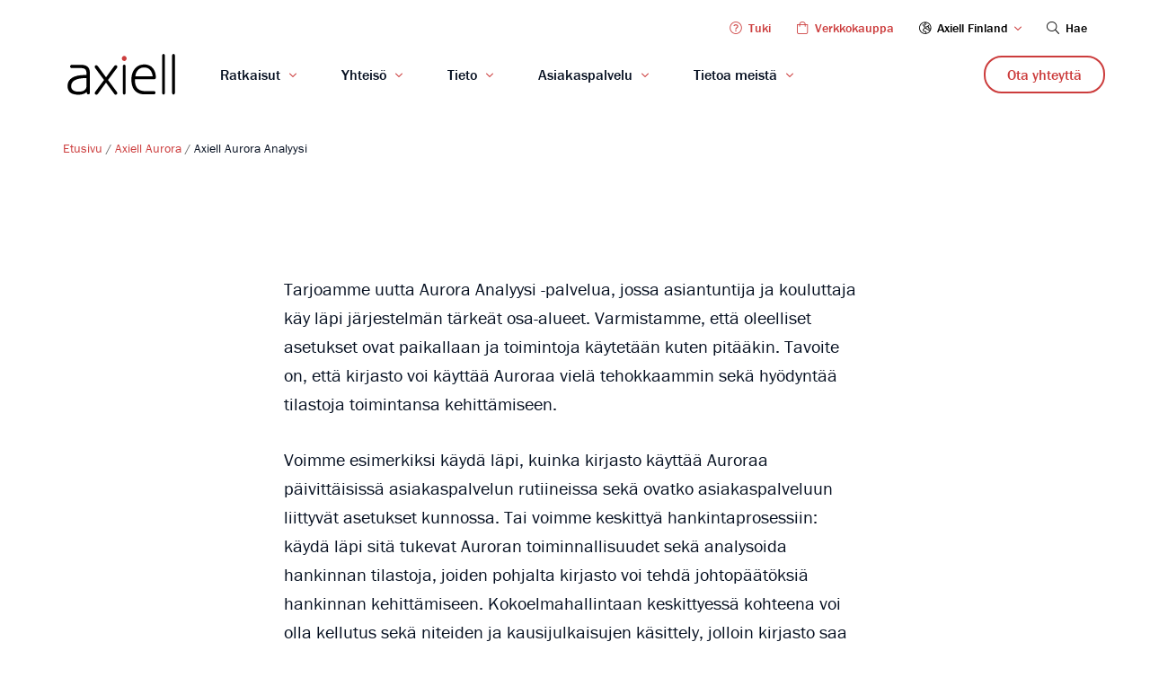

--- FILE ---
content_type: text/html; charset=UTF-8
request_url: https://www.axiell.com/fi/ratkaisut/tuotteet/axiell-aurora/aurora-analyysi/
body_size: 17903
content:
<!doctype html>
<html lang="fi">

  <head>
  <meta charset="utf-8">
  <meta http-equiv="x-ua-compatible" content="ie=edge">
<script type="text/javascript">
/* <![CDATA[ */
var gform;gform||(document.addEventListener("gform_main_scripts_loaded",function(){gform.scriptsLoaded=!0}),document.addEventListener("gform/theme/scripts_loaded",function(){gform.themeScriptsLoaded=!0}),window.addEventListener("DOMContentLoaded",function(){gform.domLoaded=!0}),gform={domLoaded:!1,scriptsLoaded:!1,themeScriptsLoaded:!1,isFormEditor:()=>"function"==typeof InitializeEditor,callIfLoaded:function(o){return!(!gform.domLoaded||!gform.scriptsLoaded||!gform.themeScriptsLoaded&&!gform.isFormEditor()||(gform.isFormEditor()&&console.warn("The use of gform.initializeOnLoaded() is deprecated in the form editor context and will be removed in Gravity Forms 3.1."),o(),0))},initializeOnLoaded:function(o){gform.callIfLoaded(o)||(document.addEventListener("gform_main_scripts_loaded",()=>{gform.scriptsLoaded=!0,gform.callIfLoaded(o)}),document.addEventListener("gform/theme/scripts_loaded",()=>{gform.themeScriptsLoaded=!0,gform.callIfLoaded(o)}),window.addEventListener("DOMContentLoaded",()=>{gform.domLoaded=!0,gform.callIfLoaded(o)}))},hooks:{action:{},filter:{}},addAction:function(o,r,e,t){gform.addHook("action",o,r,e,t)},addFilter:function(o,r,e,t){gform.addHook("filter",o,r,e,t)},doAction:function(o){gform.doHook("action",o,arguments)},applyFilters:function(o){return gform.doHook("filter",o,arguments)},removeAction:function(o,r){gform.removeHook("action",o,r)},removeFilter:function(o,r,e){gform.removeHook("filter",o,r,e)},addHook:function(o,r,e,t,n){null==gform.hooks[o][r]&&(gform.hooks[o][r]=[]);var d=gform.hooks[o][r];null==n&&(n=r+"_"+d.length),gform.hooks[o][r].push({tag:n,callable:e,priority:t=null==t?10:t})},doHook:function(r,o,e){var t;if(e=Array.prototype.slice.call(e,1),null!=gform.hooks[r][o]&&((o=gform.hooks[r][o]).sort(function(o,r){return o.priority-r.priority}),o.forEach(function(o){"function"!=typeof(t=o.callable)&&(t=window[t]),"action"==r?t.apply(null,e):e[0]=t.apply(null,e)})),"filter"==r)return e[0]},removeHook:function(o,r,t,n){var e;null!=gform.hooks[o][r]&&(e=(e=gform.hooks[o][r]).filter(function(o,r,e){return!!(null!=n&&n!=o.tag||null!=t&&t!=o.priority)}),gform.hooks[o][r]=e)}});
/* ]]> */
</script>

  <meta name="viewport" content="width=device-width, initial-scale=1">
  <meta name='robots' content='index, follow, max-image-preview:large, max-snippet:-1, max-video-preview:-1' />
	<style>img:is([sizes="auto" i], [sizes^="auto," i]) { contain-intrinsic-size: 3000px 1500px }</style>
	
	<!-- This site is optimized with the Yoast SEO plugin v24.9 - https://yoast.com/wordpress/plugins/seo/ -->
	<title>Axiell Aurora Analyysi - Axiell Finland</title>
	<link rel="canonical" href="https://www.axiell.com/fi/ratkaisut/tuotteet/axiell-aurora/aurora-analyysi/" />
	<meta property="og:locale" content="fi_FI" />
	<meta property="og:type" content="article" />
	<meta property="og:title" content="Axiell Aurora Analyysi - Axiell Finland" />
	<meta property="og:url" content="https://www.axiell.com/fi/ratkaisut/tuotteet/axiell-aurora/aurora-analyysi/" />
	<meta property="og:site_name" content="Axiell Finland" />
	<meta property="article:modified_time" content="2019-12-12T14:31:02+00:00" />
	<meta property="og:image" content="https://wwwaxiellcom.cdn.triggerfish.cloud/uploads/sites/10/2019/03/axiell-culture-knowledge.jpg" />
	<meta property="og:image:width" content="1600" />
	<meta property="og:image:height" content="1100" />
	<meta property="og:image:type" content="image/jpeg" />
	<meta name="twitter:card" content="summary_large_image" />
	<script type="application/ld+json" class="yoast-schema-graph">{"@context":"https://schema.org","@graph":[{"@type":"WebPage","@id":"https://www.axiell.com/fi/ratkaisut/tuotteet/axiell-aurora/aurora-analyysi/","url":"https://www.axiell.com/fi/ratkaisut/tuotteet/axiell-aurora/aurora-analyysi/","name":"Axiell Aurora Analyysi - Axiell Finland","isPartOf":{"@id":"https://www.axiell.com/fi/#website"},"datePublished":"2019-12-10T12:50:18+00:00","dateModified":"2019-12-12T14:31:02+00:00","breadcrumb":{"@id":"https://www.axiell.com/fi/ratkaisut/tuotteet/axiell-aurora/aurora-analyysi/#breadcrumb"},"inLanguage":"fi","potentialAction":[{"@type":"ReadAction","target":["https://www.axiell.com/fi/ratkaisut/tuotteet/axiell-aurora/aurora-analyysi/"]}]},{"@type":"WebSite","@id":"https://www.axiell.com/fi/#website","url":"https://www.axiell.com/fi/","name":"Axiell Finland","description":"Järjestelmätoimittaja arkistoille, kirjastoille ja museoille","publisher":{"@id":"https://www.axiell.com/fi/#organization"},"potentialAction":[{"@type":"SearchAction","target":{"@type":"EntryPoint","urlTemplate":"https://www.axiell.com/fi/?s={search_term_string}"},"query-input":{"@type":"PropertyValueSpecification","valueRequired":true,"valueName":"search_term_string"}}],"inLanguage":"fi"},{"@type":"Organization","@id":"https://www.axiell.com/fi/#organization","name":"Axiell Finland Oy","url":"https://www.axiell.com/fi/","logo":{"@type":"ImageObject","inLanguage":"fi","@id":"https://www.axiell.com/fi/#/schema/logo/image/","url":"https://wwwaxiellcom.cdn.triggerfish.cloud/uploads/sites/10/2019/04/axiell-logo-3.png","contentUrl":"https://wwwaxiellcom.cdn.triggerfish.cloud/uploads/sites/10/2019/04/axiell-logo-3.png","width":420,"height":170,"caption":"Axiell Finland Oy"},"image":{"@id":"https://www.axiell.com/fi/#/schema/logo/image/"}}]}</script>
	<!-- / Yoast SEO plugin. -->


<link rel='dns-prefetch' href='//use.typekit.net' />
<link rel='dns-prefetch' href='//wwwaxiellcom.cdn.triggerfish.cloud' />
<style id='global-styles-inline-css' type='text/css'>
:root{--wp--preset--aspect-ratio--square: 1;--wp--preset--aspect-ratio--4-3: 4/3;--wp--preset--aspect-ratio--3-4: 3/4;--wp--preset--aspect-ratio--3-2: 3/2;--wp--preset--aspect-ratio--2-3: 2/3;--wp--preset--aspect-ratio--16-9: 16/9;--wp--preset--aspect-ratio--9-16: 9/16;--wp--preset--color--black: #000000;--wp--preset--color--cyan-bluish-gray: #abb8c3;--wp--preset--color--white: #ffffff;--wp--preset--color--pale-pink: #f78da7;--wp--preset--color--vivid-red: #cf2e2e;--wp--preset--color--luminous-vivid-orange: #ff6900;--wp--preset--color--luminous-vivid-amber: #fcb900;--wp--preset--color--light-green-cyan: #7bdcb5;--wp--preset--color--vivid-green-cyan: #00d084;--wp--preset--color--pale-cyan-blue: #8ed1fc;--wp--preset--color--vivid-cyan-blue: #0693e3;--wp--preset--color--vivid-purple: #9b51e0;--wp--preset--gradient--vivid-cyan-blue-to-vivid-purple: linear-gradient(135deg,rgba(6,147,227,1) 0%,rgb(155,81,224) 100%);--wp--preset--gradient--light-green-cyan-to-vivid-green-cyan: linear-gradient(135deg,rgb(122,220,180) 0%,rgb(0,208,130) 100%);--wp--preset--gradient--luminous-vivid-amber-to-luminous-vivid-orange: linear-gradient(135deg,rgba(252,185,0,1) 0%,rgba(255,105,0,1) 100%);--wp--preset--gradient--luminous-vivid-orange-to-vivid-red: linear-gradient(135deg,rgba(255,105,0,1) 0%,rgb(207,46,46) 100%);--wp--preset--gradient--very-light-gray-to-cyan-bluish-gray: linear-gradient(135deg,rgb(238,238,238) 0%,rgb(169,184,195) 100%);--wp--preset--gradient--cool-to-warm-spectrum: linear-gradient(135deg,rgb(74,234,220) 0%,rgb(151,120,209) 20%,rgb(207,42,186) 40%,rgb(238,44,130) 60%,rgb(251,105,98) 80%,rgb(254,248,76) 100%);--wp--preset--gradient--blush-light-purple: linear-gradient(135deg,rgb(255,206,236) 0%,rgb(152,150,240) 100%);--wp--preset--gradient--blush-bordeaux: linear-gradient(135deg,rgb(254,205,165) 0%,rgb(254,45,45) 50%,rgb(107,0,62) 100%);--wp--preset--gradient--luminous-dusk: linear-gradient(135deg,rgb(255,203,112) 0%,rgb(199,81,192) 50%,rgb(65,88,208) 100%);--wp--preset--gradient--pale-ocean: linear-gradient(135deg,rgb(255,245,203) 0%,rgb(182,227,212) 50%,rgb(51,167,181) 100%);--wp--preset--gradient--electric-grass: linear-gradient(135deg,rgb(202,248,128) 0%,rgb(113,206,126) 100%);--wp--preset--gradient--midnight: linear-gradient(135deg,rgb(2,3,129) 0%,rgb(40,116,252) 100%);--wp--preset--font-size--small: 13px;--wp--preset--font-size--medium: 20px;--wp--preset--font-size--large: 36px;--wp--preset--font-size--x-large: 42px;--wp--preset--spacing--20: 0.44rem;--wp--preset--spacing--30: 0.67rem;--wp--preset--spacing--40: 1rem;--wp--preset--spacing--50: 1.5rem;--wp--preset--spacing--60: 2.25rem;--wp--preset--spacing--70: 3.38rem;--wp--preset--spacing--80: 5.06rem;--wp--preset--shadow--natural: 6px 6px 9px rgba(0, 0, 0, 0.2);--wp--preset--shadow--deep: 12px 12px 50px rgba(0, 0, 0, 0.4);--wp--preset--shadow--sharp: 6px 6px 0px rgba(0, 0, 0, 0.2);--wp--preset--shadow--outlined: 6px 6px 0px -3px rgba(255, 255, 255, 1), 6px 6px rgba(0, 0, 0, 1);--wp--preset--shadow--crisp: 6px 6px 0px rgba(0, 0, 0, 1);}:where(body) { margin: 0; }.wp-site-blocks > .alignleft { float: left; margin-right: 2em; }.wp-site-blocks > .alignright { float: right; margin-left: 2em; }.wp-site-blocks > .aligncenter { justify-content: center; margin-left: auto; margin-right: auto; }:where(.is-layout-flex){gap: 0.5em;}:where(.is-layout-grid){gap: 0.5em;}.is-layout-flow > .alignleft{float: left;margin-inline-start: 0;margin-inline-end: 2em;}.is-layout-flow > .alignright{float: right;margin-inline-start: 2em;margin-inline-end: 0;}.is-layout-flow > .aligncenter{margin-left: auto !important;margin-right: auto !important;}.is-layout-constrained > .alignleft{float: left;margin-inline-start: 0;margin-inline-end: 2em;}.is-layout-constrained > .alignright{float: right;margin-inline-start: 2em;margin-inline-end: 0;}.is-layout-constrained > .aligncenter{margin-left: auto !important;margin-right: auto !important;}.is-layout-constrained > :where(:not(.alignleft):not(.alignright):not(.alignfull)){margin-left: auto !important;margin-right: auto !important;}body .is-layout-flex{display: flex;}.is-layout-flex{flex-wrap: wrap;align-items: center;}.is-layout-flex > :is(*, div){margin: 0;}body .is-layout-grid{display: grid;}.is-layout-grid > :is(*, div){margin: 0;}body{padding-top: 0px;padding-right: 0px;padding-bottom: 0px;padding-left: 0px;}a:where(:not(.wp-element-button)){text-decoration: underline;}:root :where(.wp-element-button, .wp-block-button__link){background-color: #32373c;border-width: 0;color: #fff;font-family: inherit;font-size: inherit;line-height: inherit;padding: calc(0.667em + 2px) calc(1.333em + 2px);text-decoration: none;}.has-black-color{color: var(--wp--preset--color--black) !important;}.has-cyan-bluish-gray-color{color: var(--wp--preset--color--cyan-bluish-gray) !important;}.has-white-color{color: var(--wp--preset--color--white) !important;}.has-pale-pink-color{color: var(--wp--preset--color--pale-pink) !important;}.has-vivid-red-color{color: var(--wp--preset--color--vivid-red) !important;}.has-luminous-vivid-orange-color{color: var(--wp--preset--color--luminous-vivid-orange) !important;}.has-luminous-vivid-amber-color{color: var(--wp--preset--color--luminous-vivid-amber) !important;}.has-light-green-cyan-color{color: var(--wp--preset--color--light-green-cyan) !important;}.has-vivid-green-cyan-color{color: var(--wp--preset--color--vivid-green-cyan) !important;}.has-pale-cyan-blue-color{color: var(--wp--preset--color--pale-cyan-blue) !important;}.has-vivid-cyan-blue-color{color: var(--wp--preset--color--vivid-cyan-blue) !important;}.has-vivid-purple-color{color: var(--wp--preset--color--vivid-purple) !important;}.has-black-background-color{background-color: var(--wp--preset--color--black) !important;}.has-cyan-bluish-gray-background-color{background-color: var(--wp--preset--color--cyan-bluish-gray) !important;}.has-white-background-color{background-color: var(--wp--preset--color--white) !important;}.has-pale-pink-background-color{background-color: var(--wp--preset--color--pale-pink) !important;}.has-vivid-red-background-color{background-color: var(--wp--preset--color--vivid-red) !important;}.has-luminous-vivid-orange-background-color{background-color: var(--wp--preset--color--luminous-vivid-orange) !important;}.has-luminous-vivid-amber-background-color{background-color: var(--wp--preset--color--luminous-vivid-amber) !important;}.has-light-green-cyan-background-color{background-color: var(--wp--preset--color--light-green-cyan) !important;}.has-vivid-green-cyan-background-color{background-color: var(--wp--preset--color--vivid-green-cyan) !important;}.has-pale-cyan-blue-background-color{background-color: var(--wp--preset--color--pale-cyan-blue) !important;}.has-vivid-cyan-blue-background-color{background-color: var(--wp--preset--color--vivid-cyan-blue) !important;}.has-vivid-purple-background-color{background-color: var(--wp--preset--color--vivid-purple) !important;}.has-black-border-color{border-color: var(--wp--preset--color--black) !important;}.has-cyan-bluish-gray-border-color{border-color: var(--wp--preset--color--cyan-bluish-gray) !important;}.has-white-border-color{border-color: var(--wp--preset--color--white) !important;}.has-pale-pink-border-color{border-color: var(--wp--preset--color--pale-pink) !important;}.has-vivid-red-border-color{border-color: var(--wp--preset--color--vivid-red) !important;}.has-luminous-vivid-orange-border-color{border-color: var(--wp--preset--color--luminous-vivid-orange) !important;}.has-luminous-vivid-amber-border-color{border-color: var(--wp--preset--color--luminous-vivid-amber) !important;}.has-light-green-cyan-border-color{border-color: var(--wp--preset--color--light-green-cyan) !important;}.has-vivid-green-cyan-border-color{border-color: var(--wp--preset--color--vivid-green-cyan) !important;}.has-pale-cyan-blue-border-color{border-color: var(--wp--preset--color--pale-cyan-blue) !important;}.has-vivid-cyan-blue-border-color{border-color: var(--wp--preset--color--vivid-cyan-blue) !important;}.has-vivid-purple-border-color{border-color: var(--wp--preset--color--vivid-purple) !important;}.has-vivid-cyan-blue-to-vivid-purple-gradient-background{background: var(--wp--preset--gradient--vivid-cyan-blue-to-vivid-purple) !important;}.has-light-green-cyan-to-vivid-green-cyan-gradient-background{background: var(--wp--preset--gradient--light-green-cyan-to-vivid-green-cyan) !important;}.has-luminous-vivid-amber-to-luminous-vivid-orange-gradient-background{background: var(--wp--preset--gradient--luminous-vivid-amber-to-luminous-vivid-orange) !important;}.has-luminous-vivid-orange-to-vivid-red-gradient-background{background: var(--wp--preset--gradient--luminous-vivid-orange-to-vivid-red) !important;}.has-very-light-gray-to-cyan-bluish-gray-gradient-background{background: var(--wp--preset--gradient--very-light-gray-to-cyan-bluish-gray) !important;}.has-cool-to-warm-spectrum-gradient-background{background: var(--wp--preset--gradient--cool-to-warm-spectrum) !important;}.has-blush-light-purple-gradient-background{background: var(--wp--preset--gradient--blush-light-purple) !important;}.has-blush-bordeaux-gradient-background{background: var(--wp--preset--gradient--blush-bordeaux) !important;}.has-luminous-dusk-gradient-background{background: var(--wp--preset--gradient--luminous-dusk) !important;}.has-pale-ocean-gradient-background{background: var(--wp--preset--gradient--pale-ocean) !important;}.has-electric-grass-gradient-background{background: var(--wp--preset--gradient--electric-grass) !important;}.has-midnight-gradient-background{background: var(--wp--preset--gradient--midnight) !important;}.has-small-font-size{font-size: var(--wp--preset--font-size--small) !important;}.has-medium-font-size{font-size: var(--wp--preset--font-size--medium) !important;}.has-large-font-size{font-size: var(--wp--preset--font-size--large) !important;}.has-x-large-font-size{font-size: var(--wp--preset--font-size--x-large) !important;}
:where(.wp-block-post-template.is-layout-flex){gap: 1.25em;}:where(.wp-block-post-template.is-layout-grid){gap: 1.25em;}
:where(.wp-block-columns.is-layout-flex){gap: 2em;}:where(.wp-block-columns.is-layout-grid){gap: 2em;}
:root :where(.wp-block-pullquote){font-size: 1.5em;line-height: 1.6;}
</style>
<link rel='stylesheet' id='sage/typekit-css' href='//use.typekit.net/ulm3ofn.css?ver=6.8' type='text/css' media='all' />
<link rel='stylesheet' id='sage/main.css-css' href='https://www.axiell.com/app/themes/axiell/dist/styles/main_bdbe8adb.css?ver=1.3' type='text/css' media='all' />
<link rel="EditURI" type="application/rsd+xml" title="RSD" href="https://www.axiell.com/fi/xmlrpc.php?rsd" />

<link rel='shortlink' href='https://www.axiell.com/fi/?p=9612' />
<link rel="alternate" title="oEmbed (JSON)" type="application/json+oembed" href="https://www.axiell.com/fi/wp-json/oembed/1.0/embed?url=https%3A%2F%2Fwww.axiell.com%2Ffi%2Fratkaisut%2Ftuotteet%2Faxiell-aurora%2Faurora-analyysi%2F" />
<link rel="alternate" title="oEmbed (XML)" type="text/xml+oembed" href="https://www.axiell.com/fi/wp-json/oembed/1.0/embed?url=https%3A%2F%2Fwww.axiell.com%2Ffi%2Fratkaisut%2Ftuotteet%2Faxiell-aurora%2Faurora-analyysi%2F&#038;format=xml" />
<!-- Stream WordPress user activity plugin v4.1.1 -->
<link rel="apple-touch-icon" sizes="180x180" href="https://www.axiell.com/app/themes/axiell/dist/images/favicons/apple-touch-icon_d4488336.png">
<link rel="icon" type="image/png" sizes="32x32" href="https://www.axiell.com/app/themes/axiell/dist/images/favicons/favicon-32x32_ab23d7d6.png">
<link rel="icon" type="image/png" sizes="16x16" href="https://www.axiell.com/app/themes/axiell/dist/images/favicons/favicon-16x16_f4465229.png">
<link rel="manifest" href="https://www.axiell.com/app/themes/axiell/dist/images/favicons/site_b9aa277f.webmanifest">
<link rel="mask-icon" href="https://www.axiell.com/app/themes/axiell/dist/images/favicons/safari-pinned-tab_393c7ed5.svg" color="#5bbad5">
<meta name="msapplication-TileColor" content="#ffffff">
<meta name="theme-color" content="#ffffff">
    <style>
        body {
            background-color: #fff;
        }
    </style>
    <script data-cookieconsent="ignore">
    window.dataLayer = window.dataLayer || [];
    function gtag() {
        dataLayer.push(arguments);
    }
    gtag("consent", "default", {
        ad_storage: "denied",
        analytics_storage: "denied",
        functionality_storage: "denied",
        personalization_storage: "denied",
        security_storage: "granted",
        wait_for_update: 2000,
    });
    gtag("set", "ads_data_redaction", true);
</script>
<!-- Google Tag Manager -->
<script data-cookieconsent="ignore">(function(w,d,s,l,i){w[l]=w[l]||[];w[l].push({'gtm.start':
new Date().getTime(),event:'gtm.js'});var f=d.getElementsByTagName(s)[0],
j=d.createElement(s),dl=l!='dataLayer'?'&l='+l:'';j.async=true;j.src=
'https://www.googletagmanager.com/gtm.js?id='+i+dl;f.parentNode.insertBefore(j,f);
})(window,document,'script','dataLayer','GTM-TXCBM6H');</script>
<!-- End Google Tag Manager -->
<script id="Cookiebot" src="https://consent.cookiebot.com/uc.js" data-cbid="afb9839e-a02a-4e69-ad9b-616c4761c7e0" data-blockingmode="auto" type="text/javascript"></script>
</head>

  <body class="wp-singular product-template-default single single-product postid-9612 wp-theme-axiellresources aurora-analyysi is-preload app-data index-data singular-data single-data single-product-data single-product-aurora-analyysi-data">
    <!-- Google Tag Manager (noscript) -->
<noscript><iframe src="https://www.googletagmanager.com/ns.html?id=GTM-TXCBM6H"
height="0" width="0" style="display:none;visibility:hidden"></iframe></noscript>
<!-- End Google Tag Manager (noscript) -->    <a class="bypass-link" href="#main-content">Skip to main content</a>
    
    
    <nav class="d-none d-lg-block nav-secondary nav-secondary--old-menu">
  <div class="container-fluid">
    <div class="row">
      <ul id="menu-secondary" class="col d-none d-lg-flex justify-content-end nav-secondary-list"><li id="menu-item-33" class="menu-item menu-item-type-custom menu-item-object-custom menu-item-33"><a target="_blank" rel="noopener noreferrer" href="https://customer.hornbill.com/axiell/"><i class="icon-question-circle"></i> Tuki</a></li>
<li id="menu-item-34" class="menu-item menu-item-type-custom menu-item-object-custom menu-item-34"><a target="_blank" rel="noopener noreferrer" href="https://shop.axiell.com/fi"><i class="icon-shopping-bag"></i> Verkkokauppa</a></li>
<li class="position-relative nav-language-wrapper js-dropdown">
      <button class="icon-globe-europe btn-dropdown js-dropdown-btn">
      Axiell Finland
    </button>

    <ul class="position-absolute bg-white dropdown">
              <li>
          <a
            href="https://www.axiell.com/?sl=GLOBAL"
            
            >
            Axiell Global
          </a>
        </li>
              <li>
          <a
            href="https://vitalrecords.axiell.com/?sl=GLOBAL"
            
            >
            Axiell Vital Records
          </a>
        </li>
              <li>
          <a
            href="https://www.axiell.com/cz/?sl=CZ"
            
            >
            Axiell Czech Republic
          </a>
        </li>
              <li>
          <a
            href="https://www.axiell.com/dk/?sl=DK"
            
            >
            Axiell Denmark
          </a>
        </li>
              <li>
          <a
            href="https://www.axiell.com/fi/?sl=FI"
             class="is-active"
            >
            Axiell Finland
          </a>
        </li>
              <li>
          <a
            href="https://www.axiell.com/fr/?sl=FR"
            
            >
            Axiell France
          </a>
        </li>
              <li>
          <a
            href="https://www.axiell.com/de/?sl=DE"
            
            >
            Axiell Germany
          </a>
        </li>
              <li>
          <a
            href="https://www.axiell.com/nl/?sl=NL"
            
            >
            Axiell Netherlands
          </a>
        </li>
              <li>
          <a
            href="https://www.axiell.com/no/?sl=NO"
            
            >
            Axiell Norway
          </a>
        </li>
              <li>
          <a
            href="https://www.axiell.com/se/?sl=SE"
            
            >
            Axiell Sweden
          </a>
        </li>
              <li>
          <a
            href="https://www.axiell.com/uk/?sl=GB"
            
            >
            Axiell UK
          </a>
        </li>
          </ul>
  </li>
<li class="position-relative header-search-wrapper">
  <button class="search-toggle js-search-toggle">
    <i class="icon-search"></i> Hae
  </button>

  <form role="search" method="get" class="form-header-search" action="https://www.axiell.com/fi/">
    <label for="search-desktop" ><span class="sr-only">Hae</span></label> 
      <input autocomplete="off" id="search-desktop" type="search" class="js-header-search-input" name="s" placeholder="Hae" required>
    <button type="submit" class="icon-search"><span class="sr-only">Hae</span></button>
  </form>
</li>
</ul>
    </div>
  </div>
</nav>


        
      <header class="site-header sticky-nav-bar menu-old">
  <div class="position-relative container-fluid h-100 site-header-inner">
    <div class="row h-100">
        <div class="d-flex align-items-center col">
          <a
    href="https://www.axiell.com/fi/"
    class="site-logo-link">
    <span class="sr-only">Go to Axiell Finland home</span>
    <img
        src="https://www.axiell.com/app/themes/axiell/dist/images/logo_b3660c53.svg"
        class="site-logo-img"
        alt=""
        aria-hidden="true">
</a>

          
            
            
            
            
            <nav class="h-100 nav-primary"><ul id="menu-primary" class="d-none d-lg-flex h-100 nav-primary-list"><li id="menu-item-6623" class="menu-item menu-item-type-post_type menu-item-object-page menu-item-has-children h-100"><a title="Ratkaisut" class="d-flex align-items-center h-100">Ratkaisut</a><nav class="mega-menu bg-white bg-iron-light-before"><div class="container-fluid mega-menu-inner"><div class="row"><div class="col-12 mega-menu-col col-lg-4 col-xxl-3 pr-4 pr-lg-5 pb-3 mega-menu-col-left entry-content"><a
    class="d-block mb-3 h5"
    href="https://www.axiell.com/fi/ratkaisut/"
    >
	    Ratkaisut
</a>
<article class="mb-2 card card-horizontal">

			<a
			class="d-lg-flex flex-wrap align-items-center entry-content card-inner"
			href="https://www.axiell.com/fi/ratkaisut/kirjastot/"
			title="Kirjastoille"
					>
	
			<figure class="card-image card-image-small">
			<img width="150" height="150" class="img-fluid img-square img-rounded lazyload" alt="Students discussing a book in library" decoding="async" data-src="https://wwwaxiellcom.cdn.triggerfish.cloud/uploads/sites/10/2019/03/library-activities-150x150.jpg" data-srcset="https://wwwaxiellcom.cdn.triggerfish.cloud/uploads/sites/10/2019/03/library-activities-150x150.jpg 150w, https://wwwaxiellcom.cdn.triggerfish.cloud/uploads/sites/10/2019/03/library-activities-1024x1024.jpg 1024w, https://wwwaxiellcom.cdn.triggerfish.cloud/uploads/sites/10/2019/03/library-activities-768x768.jpg 768w, https://wwwaxiellcom.cdn.triggerfish.cloud/uploads/sites/10/2019/03/library-activities-300x300.jpg 300w" data-sizes="(max-width: 150px) 100vw, 150px" />
		</figure>
	
	<div class="card-text">
					<h3 class="mb-1 h5 light">Kirjastoille</h3>
		
					<p class="mb-0 h7">Hallinnoi kirjastosi toimintoja kokonaisvaltaisesti</p>
			</div>

			</a>
	
</article>
<article class="mb-2 card card-horizontal">

			<a
			class="d-lg-flex flex-wrap align-items-center entry-content card-inner"
			href="https://www.axiell.com/fi/ratkaisut/koulut/"
			title="Kouluille"
					>
	
			<figure class="card-image card-image-small">
			<img width="150" height="150" class="img-fluid img-square img-rounded lazyload" alt="Boy at school desk reading" decoding="async" data-src="https://wwwaxiellcom.cdn.triggerfish.cloud/uploads/sites/10/2019/03/school-software-150x150.jpg" data-srcset="https://wwwaxiellcom.cdn.triggerfish.cloud/uploads/sites/10/2019/03/school-software-150x150.jpg 150w, https://wwwaxiellcom.cdn.triggerfish.cloud/uploads/sites/10/2019/03/school-software-1024x1024.jpg 1024w, https://wwwaxiellcom.cdn.triggerfish.cloud/uploads/sites/10/2019/03/school-software-768x768.jpg 768w, https://wwwaxiellcom.cdn.triggerfish.cloud/uploads/sites/10/2019/03/school-software-300x300.jpg 300w" data-sizes="(max-width: 150px) 100vw, 150px" />
		</figure>
	
	<div class="card-text">
					<h3 class="mb-1 h5 light">Kouluille</h3>
		
					<p class="mb-0 h7">Kannusta oppimaan, lukemaan ja hankkimaan hyvä lukutaito</p>
			</div>

			</a>
	
</article>
<article class="mb-2 card card-horizontal">

			<a
			class="d-lg-flex flex-wrap align-items-center entry-content card-inner"
			href="https://www.axiell.com/fi/ratkaisut/tuotteet/axiell-collections/"
			title="Axiell Collections"
					>
	
			<figure class="card-image card-image-small">
			<img width="150" height="150" class="img-fluid img-square img-rounded lazyload" alt="Axiell employees at Natural History Museum" decoding="async" data-src="https://wwwaxiellcom.cdn.triggerfish.cloud/uploads/sites/10/2019/03/museums-150x150.jpg" data-srcset="https://wwwaxiellcom.cdn.triggerfish.cloud/uploads/sites/10/2019/03/museums-150x150.jpg 150w, https://wwwaxiellcom.cdn.triggerfish.cloud/uploads/sites/10/2019/03/museums-1024x1024.jpg 1024w, https://wwwaxiellcom.cdn.triggerfish.cloud/uploads/sites/10/2019/03/museums-768x768.jpg 768w, https://wwwaxiellcom.cdn.triggerfish.cloud/uploads/sites/10/2019/03/museums-300x300.jpg 300w" data-sizes="(max-width: 150px) 100vw, 150px" />
		</figure>
	
	<div class="card-text">
					<h3 class="mb-1 h5 light">Museoille</h3>
		
					<p class="mb-0 h7">Huolehdi historiallisista kokoelmistasi ja jaa ne</p>
			</div>

			</a>
	
</article>
</div><div class="col-12 mega-menu-col col-lg-8 col-xxl-9 bg-white mega-menu-col-right js-mega-menu-col-right"><ul class="row mx-0 menu"><li id="menu-item-3557" class="menu-item menu-item-type-custom menu-item-object-custom menu-item-has-children d-none"><a title="Ratkaisut" href="#" class="w-100">Ratkaisut</a><ul class="sub-menu"><li id="menu-item-3466" class="menu-item menu-item-type-post_type menu-item-object-page"><a title="Kirjastoille" href="https://www.axiell.com/fi/ratkaisut/kirjastot/">Kirjastoille</a></li><li id="menu-item-7040" class="menu-item menu-item-type-post_type menu-item-object-page menu-item-has-children"><a title="Kouluille" href="https://www.axiell.com/fi/ratkaisut/koulut/">Kouluille</a></li><li id="menu-item-10323" class="menu-item menu-item-type-post_type menu-item-object-product"><a title="Museoille" href="https://www.axiell.com/fi/ratkaisut/tuotteet/axiell-collections/">Museoille</a></li></ul></li><li id="menu-item-3525" class="menu-item menu-item-type-custom menu-item-object-custom menu-item-has-children col-12 col-lg-6 col-xl-4 mb-3 depth-1 depth-one-0"><a title="Haluatko..." href="#" class="w-100">
                        <img
                            class="mr-2"
                            src="https://wwwaxiellcom.cdn.triggerfish.cloud/uploads/sites/10/2019/03/looking-for-red.svg"
                            alt="looking-for-red"
                        />Haluatko&#8230;</a><ul class="sub-menu"><li id="menu-item-4158" class="menu-item menu-item-type-post_type menu-item-object-page"><a title="Kannustaa lukemaan" href="https://www.axiell.com/fi/ratkaisut/kannusta-lukemaan/"><h6 class="mb-1">Kannustaa lukemaan</h6><p class="h7 mb-3">Parantaa lukutaitoa ja kannustaa lukemaan</p></a></li><li id="menu-item-4159" class="menu-item menu-item-type-post_type menu-item-object-page"><a title="Sitouttaa suuren yleisön ja kävijät" href="https://www.axiell.com/fi/ratkaisut/sitouta-yleiso-kavijat/"><h6 class="mb-1">Sitouttaa suuren yleisön ja kävijät</h6><p class="h7 mb-3">Lisätä yleisön osallistumista sekä verkossa että henkilökohtaisesti</p></a></li><li id="menu-item-4161" class="menu-item menu-item-type-post_type menu-item-object-page"><a title="Edistää oppimista" href="https://www.axiell.com/fi/ratkaisut/edista-oppimista/"><h6 class="mb-1">Edistää oppimista</h6><p class="h7 mb-3">Helpottaa koulutus- ja oppimisohjelmia</p></a></li></ul></li><li id="menu-item-3529" class="menu-item menu-item-type-custom menu-item-object-custom menu-item-has-children col-12 col-lg-6 col-xl-4 mb-3 depth-1 depth-one-1"><a title="Tuotteet" href="#" class="w-100">
                        <img
                            class="mr-2"
                            src="https://wwwaxiellcom.cdn.triggerfish.cloud/uploads/sites/10/2019/03/products-red.svg"
                            alt="products-red"
                        />Tuotteet</a><ul class="sub-menu"><li id="menu-item-11367" class="menu-item menu-item-type-post_type menu-item-object-product"><a title="Quria" href="https://www.axiell.com/fi/ratkaisut/tuotteet/quria/"><h6 class="mb-1">Quria</h6><p class="h7 mb-3">Uuden sukupolven kirjastopalvelualusta</p></a></li><li id="menu-item-5696" class="menu-item menu-item-type-post_type menu-item-object-product"><a title="Axiell Arena" href="https://www.axiell.com/fi/ratkaisut/tuotteet/arena/"><h6 class="mb-1">Axiell Arena</h6><p class="h7 mb-3">Verkkosisällön julkaisuohjelmisto </p></a></li><li id="menu-item-10157" class="menu-item menu-item-type-post_type menu-item-object-product"><a title="Arena Nova" href="https://www.axiell.com/fi/ratkaisut/tuotteet/arena/arena-nova/"><h6 class="mb-1">Arena Nova</h6><p class="h7 mb-3">Tutustu uuteen Arena Novaan</p></a></li><li id="menu-item-9705" class="menu-item menu-item-type-post_type menu-item-object-product current-product-ancestor"><a title="Axiell Aurora" href="https://www.axiell.com/fi/ratkaisut/tuotteet/axiell-aurora/"><h6 class="mb-1">Axiell Aurora</h6><p class="h7 mb-3">Täydellinen kirjastoratkaisu</p></a></li><li id="menu-item-542" class="menu-item menu-item-type-post_type menu-item-object-product"><a title="WeLib" href="https://www.axiell.com/fi/ratkaisut/tuotteet/welib/"><h6 class="mb-1">WeLib</h6><p class="h7 mb-3">Opetukseen tarkoitettu oppimisohjelmisto</p></a></li><li id="menu-item-10082" class="menu-item menu-item-type-post_type menu-item-object-product"><a title="Mikromarc" href="https://www.axiell.com/fi/ratkaisut/tuotteet/mikromarc/"><h6 class="mb-1">Mikromarc</h6><p class="h7 mb-3">Joustava, käyttäjäystävällinen kirjastojärjestelmä</p></a></li><li id="menu-item-5862" class="overview menu-item menu-item-type-custom menu-item-object-custom"><a title="Tuotteiden yleiskuvat" href="https://www.axiell.com/fi/ratkaisut/">Tuotteiden yleiskuvat</a></li></ul></li><li id="menu-item-3532" class="menu-item menu-item-type-custom menu-item-object-custom menu-item-has-children col-12 col-lg-6 col-xl-4 mb-3 depth-1 depth-one-2"><a title="Palvelut" href="#" class="w-100">
                        <img
                            class="mr-2"
                            src="https://wwwaxiellcom.cdn.triggerfish.cloud/uploads/sites/10/2019/03/more-red.svg"
                            alt="more-red"
                        />Palvelut</a><ul class="sub-menu"><li id="menu-item-4165" class="menu-item menu-item-type-post_type menu-item-object-page"><a title="Miksi valita kumppaniksi Axiell?" href="https://www.axiell.com/fi/tietoa-meista/miksi-valita-kumppaniksi-axiell/">Miksi valita kumppaniksi Axiell?</a></li><li id="menu-item-5690" class="menu-item menu-item-type-post_type menu-item-object-page"><a title="Käyttöpalvelu" href="https://www.axiell.com/fi/ratkaisut/kayttopalvelu/">Käyttöpalvelu</a></li><li id="menu-item-494" class="menu-item menu-item-type-post_type menu-item-object-page"><a title="Konsultointi" href="https://www.axiell.com/fi/ratkaisut/konsultointi/">Konsultointi</a></li><li id="menu-item-5693" class="menu-item menu-item-type-post_type menu-item-object-page"><a title="Käyttöönotto" href="https://www.axiell.com/fi/ratkaisut/kayttoonotto/">Käyttöönotto</a></li><li id="menu-item-10453" class="menu-item menu-item-type-post_type menu-item-object-page"><a title="Koulutukset" href="https://www.axiell.com/fi/tieto/koulutukset/">Koulutukset</a></li><li id="menu-item-4164" class="menu-item menu-item-type-post_type menu-item-object-page"><a title="Tiedonhallinta" href="https://www.axiell.com/fi/ratkaisut/tiedonhallinta/">Tiedonhallinta</a></li></ul></li><li id="menu-item-3531" class="menu-item menu-item-type-custom menu-item-object-custom menu-item-has-children col-12 col-lg-6 col-xl-4 mb-3 depth-1 depth-one-3"><a title="Muita tuotteita" href="#" class="w-100">
                        <img
                            class="mr-2"
                            src="https://wwwaxiellcom.cdn.triggerfish.cloud/uploads/sites/10/2019/03/more-red.svg"
                            alt="more-red"
                        />Muita tuotteita</a><ul class="sub-menu"><li id="menu-item-9967" class="menu-item menu-item-type-post_type menu-item-object-product"><a title="Axiell Collections" href="https://www.axiell.com/fi/ratkaisut/tuotteet/axiell-collections/">Axiell Collections</a></li><li id="menu-item-12376" class="menu-item menu-item-type-post_type menu-item-object-product"><a title="Axiell Library App" href="https://www.axiell.com/fi/ratkaisut/tuotteet/axiell-library-app/">Axiell Library App</a></li><li id="menu-item-12751" class="menu-item menu-item-type-custom menu-item-object-custom"><a title="Quria Viestinnän Hallinta" href="https://www.axiell.com/fi/ratkaisut/tuotteet/quria-case-management/">Quria Viestinnän Hallinta</a></li><li id="menu-item-12923" class="menu-item menu-item-type-custom menu-item-object-custom"><a title="Quria Digitaaliset sopimukset" href="https://www.axiell.com/fi/ratkaisut/tuotteet/quria-digitaaliset-sopimukset/">Quria Digitaaliset sopimukset</a></li><li id="menu-item-10174" class="menu-item menu-item-type-post_type menu-item-object-product"><a title="PrettyLib" href="https://www.axiell.com/fi/ratkaisut/tuotteet/prettylib/">PrettyLib</a></li><li id="menu-item-10318" class="menu-item menu-item-type-post_type menu-item-object-product"><a title="Palvelut kirjastoille" href="https://www.axiell.com/fi/ratkaisut/tuotteet/palvelut-kirjastoille/">Palvelut kirjastoille</a></li><li id="menu-item-10166" class="menu-item menu-item-type-post_type menu-item-object-product"><a title="Netloan" href="https://www.axiell.com/fi/ratkaisut/tuotteet/netloan/">Netloan</a></li></ul></li></ul></div></div></div></nav></li><li id="menu-item-6624" class="menu-item menu-item-type-post_type menu-item-object-page menu-item-has-children h-100"><a title="Yhteisö" class="d-flex align-items-center h-100">Yhteisö</a><nav class="mega-menu bg-white"><div class="container-fluid mega-menu-inner"><div class="row"><div class="col-12 mega-menu-col col-lg-4 col-xxl-3 pr-4 pr-lg-5 pb-3 mega-menu-col-left entry-content"><h3>Yhteisö</h3>
<p>Asiakkaat, sisältö ja tarinat käyttäjäyhteisöstämme</p>
</div><div class="col-12 col-lg-8 col-xxl-9 bg-white mega-menu-col"><ul class="row mx-0 menu"><ul class="column-wrap sub-menu col-12 col-lg-6 col-xl-4 mb-3 mt-1"><li id="menu-item-4152" class="menu-item menu-item-type-post_type menu-item-object-page mb-3 depth-1 depth-one-4"><a title="Tapahtumat" href="https://www.axiell.com/fi/yhteiso/tapahtumat/" class="w-100"><h6 class="mb-1">Tapahtumat</h6><p class="h7 mb-3">Liity meidän ja muiden käyttäjien joukkoon tulevissa tapahtumissa</p></a></li><li id="menu-item-4153" class="menu-item menu-item-type-post_type menu-item-object-page mb-3 depth-1 depth-one-5"><a title="Asiakastarinat" href="https://www.axiell.com/fi/yhteiso/asiakastarinat/" class="w-100"><h6 class="mb-1">Asiakastarinat</h6><p class="h7 mb-3">Asiakasyhteisömme asiakastarinat ja projektit</p></a></li></ul><ul class="column-wrap sub-menu col-12 col-lg-6 col-xl-4 mb-3 mt-1"><li id="menu-item-9766" class="menu-item menu-item-type-post_type menu-item-object-page mb-3 depth-1 depth-one-6"><a title="Asiantuntijaryhmät" href="https://www.axiell.com/fi/yhteiso/asiantuntijaryhmat/" class="w-100"><h6 class="mb-1">Asiantuntijaryhmät</h6><p class="h7 mb-3">Asiakkaamme vaikuttavat…</p></a></li></ul></ul></div></div></div></nav></li><li id="menu-item-6625" class="menu-item menu-item-type-post_type menu-item-object-page menu-item-has-children h-100"><a title="Tieto" class="d-flex align-items-center h-100">Tieto</a><nav class="mega-menu bg-white"><div class="container-fluid mega-menu-inner"><div class="row"><div class="col-12 mega-menu-col col-lg-4 col-xxl-3 pr-4 pr-lg-5 pb-3 mega-menu-col-left entry-content"><h3>Tieto</h3>
<p>Tutki tietoresurssejamme</p>
</div><div class="col-12 col-lg-8 col-xxl-9 bg-white mega-menu-col"><ul class="row mx-0 menu"><ul class="column-wrap sub-menu col-12 col-lg-6 col-xl-4 mb-3 mt-1"><li id="menu-item-694" class=" mb-3 depth-1 depth-one-7"><a title="Blogi" href="https://www.axiell.com/fi/tieto/blog/" class="w-100"><h6 class="mb-1">Blogi</h6><p class="h7 mb-3">Neuvoja, asiantuntemusta ja uutisia Axiellilta</p></a></li><li id="menu-item-10107" class="menu-item menu-item-type-post_type menu-item-object-page mb-3 depth-1 depth-one-8"><a title="Raportit ja esitteet" href="https://www.axiell.com/fi/tieto/raportit-ja-esitteet/" class="w-100"><h6 class="mb-1">Raportit ja esitteet</h6><p class="h7 mb-3">Alan kuulumisia ja tuote-esitteet</p></a></li></ul><ul class="column-wrap sub-menu col-12 col-lg-6 col-xl-4 mb-3 mt-1"><li id="menu-item-10108" class="menu-item menu-item-type-post_type menu-item-object-page mb-3 depth-1 depth-one-9"><a title="Koulutukset" href="https://www.axiell.com/fi/tieto/koulutukset/" class="w-100"><h6 class="mb-1">Koulutukset</h6><p class="h7 mb-3">Ylläpidä taitojasi</p></a></li><li id="menu-item-12195" class="menu-item menu-item-type-post_type menu-item-object-page mb-3 depth-1 depth-one-10"><a title="Qurian webinaarit" href="https://www.axiell.com/fi/qurian-webinaarit/" class="w-100"><h6 class="mb-1">Qurian webinaarit</h6><p class="h7 mb-3">Hyvä tietää Quriasta</p></a></li></ul></ul></div></div></div></nav></li><li id="menu-item-6636" class="menu-item menu-item-type-post_type menu-item-object-page menu-item-has-children h-100"><a title="Asiakaspalvelu" class="d-flex align-items-center h-100">Asiakaspalvelu</a><nav class="mega-menu bg-white"><div class="container-fluid mega-menu-inner"><div class="row"><div class="col-12 mega-menu-col col-lg-4 col-xxl-3 pr-4 pr-lg-5 pb-3 mega-menu-col-left entry-content"><h3>Asiakaspalvelu</h3>
<p>Resurssit, ohjeet ja tuki asiakkaille</p>
</div><div class="col-12 col-lg-8 col-xxl-9 bg-white mega-menu-col"><ul class="row mx-0 menu"><ul class="column-wrap sub-menu col-12 col-lg-6 col-xl-4 mb-3 mt-1"><li id="menu-item-4512" class="menu-item menu-item-type-custom menu-item-object-custom mb-3 depth-1 depth-one-11"><a title="Asiakaspalveluportaali" target="_blank" rel="noopener noreferrer" href="https://customer.hornbill.com/axiell/" class="w-100"><h6 class="mb-1">Asiakaspalveluportaali</h6><p class="h7 mb-3">Jätä tukitiketti, selaa usein kysyttyjä kysymyksiä ja hallinnoi kaikkia asiakastukitarpeitasi.</p></a></li><li id="menu-item-4509" class="menu-item menu-item-type-post_type menu-item-object-page mb-3 depth-1 depth-one-12"><a title="Tukiresurssit ja dokumentaatio" href="https://www.axiell.com/fi/tukiresurssit/" class="w-100"><h6 class="mb-1">Tukiresurssit ja dokumentaatio</h6><p class="h7 mb-3">Tuoteoppaat, käyttäjätuki ja dokumentit ohjelmistoasi varten </p></a></li></ul><ul class="column-wrap sub-menu col-12 col-lg-6 col-xl-4 mb-3 mt-1"><li id="menu-item-4151" class="menu-item menu-item-type-post_type menu-item-object-page mb-3 depth-1 depth-one-13"><a title="Konsultaatio" href="https://www.axiell.com/fi/ratkaisut/konsultointi/" class="w-100"><h6 class="mb-1">Konsultaatio</h6><p class="h7 mb-3">Konsultaatio järjestelmiesi optimoimisen helpottamiseksi </p></a></li><li id="menu-item-10450" class="menu-item menu-item-type-post_type menu-item-object-page mb-3 depth-1 depth-one-14"><a title="Koulutukset" href="https://www.axiell.com/fi/tieto/koulutukset/" class="w-100"><h6 class="mb-1">Koulutukset</h6><p class="h7 mb-3">Ylläpidä taitojasi</p></a></li><li id="menu-item-4715" class="menu-item menu-item-type-post_type menu-item-object-page mb-3 depth-1 depth-one-15"><a title="Ota yhteyttä tukeen" href="https://www.axiell.com/fi/tukiresurssit/asiakastuki/" class="w-100"><h6 class="mb-1">Ota yhteyttä tukeen</h6><p class="h7 mb-3">Tukitiimiemme yhteystiedot</p></a></li></ul></ul></div></div></div></nav></li><li id="menu-item-6626" class="menu-item menu-item-type-post_type menu-item-object-page menu-item-has-children h-100"><a title="Tietoa meistä" class="d-flex align-items-center h-100">Tietoa meistä</a><nav class="mega-menu bg-white"><div class="container-fluid mega-menu-inner"><div class="row"><div class="col-12 mega-menu-col col-lg-4 col-xxl-3 pr-4 pr-lg-5 pb-3 mega-menu-col-left entry-content"><h3>Tietoa meistä</h3>
<p>Mitä teemme ja mikä on meille tärkeää?</p>
</div><div class="col-12 col-lg-8 col-xxl-9 bg-white mega-menu-col"><ul class="row mx-0 menu"><ul class="column-wrap sub-menu col-12 col-lg-6 col-xl-4 mb-3 mt-1"><li id="menu-item-780" class="menu-item menu-item-type-post_type menu-item-object-page mb-3 depth-1 depth-one-16"><a title="Keitä me olemme?" href="https://www.axiell.com/fi/tietoa-meista/keita-me-olemme/" class="w-100">Keitä me olemme?</a></li><li id="menu-item-3734" class="menu-item menu-item-type-post_type menu-item-object-page mb-3 depth-1 depth-one-17"><a title="Historiamme" href="https://www.axiell.com/fi/tietoa-meista/historiamme/" class="w-100">Historiamme</a></li><li id="menu-item-3736" class="menu-item menu-item-type-post_type menu-item-object-page mb-3 depth-1 depth-one-18"><a title="Miksi valita kumppaniksi Axiell?" href="https://www.axiell.com/fi/tietoa-meista/miksi-valita-kumppaniksi-axiell/" class="w-100">Miksi valita kumppaniksi Axiell?</a></li></ul><ul class="column-wrap sub-menu col-12 col-lg-6 col-xl-4 mb-3 mt-1"><li id="menu-item-4654" class="menu-item menu-item-type-post_type menu-item-object-page mb-3 depth-1 depth-one-19"><a title="Henkilökunta" href="https://www.axiell.com/fi/tietoa-meista/henkilokunta/" class="w-100">Henkilökunta</a></li><li id="menu-item-4723" class="menu-item menu-item-type-post_type menu-item-object-page mb-3 depth-1 depth-one-20"><a title="Konsernin johto" href="https://www.axiell.com/fi/tietoa-meista/konsernin-johto/" class="w-100">Konsernin johto</a></li><li id="menu-item-4603" class="menu-item menu-item-type-custom menu-item-object-custom mb-3 depth-1 depth-one-21"><a title="Ura meillä" target="_blank" rel="noopener noreferrer" href="https://careers.axiell.com" class="w-100">Ura meillä</a></li></ul><ul class="column-wrap sub-menu col-12 col-lg-6 col-xl-4 mb-3 mt-1"><li id="menu-item-11574" class="menu-item menu-item-type-post_type menu-item-object-page mb-3 depth-1 depth-one-22"><a title="Ota meihin yhteyttä" href="https://www.axiell.com/fi/tietoa-meista/ota-meihin-yhteytta/" class="w-100">Ota meihin yhteyttä</a></li></ul></ul></div></div></div></nav></li></ul></nav>
        </div>
        <div class="d-flex align-items-center">
          
                      <a href="https://www.axiell.com/fi/tietoa-meista/ota-meihin-yhteytta/" class="btn btn-primary btn-md btn-circle ml-3" target="_self">
              Ota yhteyttä
            </a>
          
          <button class="d-inline-flex d-lg-none position-relative hamburger js-off-canvas-toggle">
            <span class="sr-only js-hamburger-label">Open hamburger menu</span>
            <span class="line"></span>
          </button>
        </div>
      </div>
    </div>
  </div>

  <nav class="nav-off-canvas">
  <div class="nav-off-canvas-inner">
    <ul id="nav-off-canvas-primary" class="menu"><li id="menu-item-6623" class="menu-item menu-item-type-post_type menu-item-object-page menu-item-has-children menu-item-6623"><a href="https://www.axiell.com/fi/ratkaisut/">Ratkaisut</a>
<ul class="sub-menu">
	<li id="menu-item-3557" class="menu-item menu-item-type-custom menu-item-object-custom menu-item-has-children menu-item-3557"><a href="#">Ratkaisut</a>
	<ul class="sub-menu">
		<li id="menu-item-3466" class="menu-item menu-item-type-post_type menu-item-object-page menu-item-3466"><a href="https://www.axiell.com/fi/ratkaisut/kirjastot/">Kirjastoille</a></li>
		<li id="menu-item-7040" class="menu-item menu-item-type-post_type menu-item-object-page menu-item-has-children menu-item-7040"><a href="https://www.axiell.com/fi/ratkaisut/koulut/">Kouluille</a>
		<ul class="sub-menu">
			<li id="menu-item-7041" class="menu-item menu-item-type-post_type menu-item-object-page menu-item-7041"><a href="https://www.axiell.com/fi/ratkaisut/koulukirjasto-ohjelmisto/">Koulukirjasto-ohjelmisto</a></li>
		</ul>
</li>
		<li id="menu-item-10323" class="menu-item menu-item-type-post_type menu-item-object-product menu-item-10323"><a href="https://www.axiell.com/fi/ratkaisut/tuotteet/axiell-collections/">Museoille</a></li>
	</ul>
</li>
	<li id="menu-item-3525" class="menu-item menu-item-type-custom menu-item-object-custom menu-item-has-children menu-item-3525"><a href="#">Haluatko&#8230;</a>
	<ul class="sub-menu">
		<li id="menu-item-4158" class="menu-item menu-item-type-post_type menu-item-object-page menu-item-4158"><a href="https://www.axiell.com/fi/ratkaisut/kannusta-lukemaan/">Kannustaa lukemaan</a></li>
		<li id="menu-item-4159" class="menu-item menu-item-type-post_type menu-item-object-page menu-item-4159"><a href="https://www.axiell.com/fi/ratkaisut/sitouta-yleiso-kavijat/">Sitouttaa suuren yleisön ja kävijät</a></li>
		<li id="menu-item-4161" class="menu-item menu-item-type-post_type menu-item-object-page menu-item-4161"><a href="https://www.axiell.com/fi/ratkaisut/edista-oppimista/">Edistää oppimista</a></li>
	</ul>
</li>
	<li id="menu-item-3529" class="menu-item menu-item-type-custom menu-item-object-custom menu-item-has-children menu-item-3529"><a href="#">Tuotteet</a>
	<ul class="sub-menu">
		<li id="menu-item-11367" class="menu-item menu-item-type-post_type menu-item-object-product menu-item-11367"><a href="https://www.axiell.com/fi/ratkaisut/tuotteet/quria/">Quria</a></li>
		<li id="menu-item-5696" class="menu-item menu-item-type-post_type menu-item-object-product menu-item-5696"><a href="https://www.axiell.com/fi/ratkaisut/tuotteet/arena/">Axiell Arena</a></li>
		<li id="menu-item-10157" class="menu-item menu-item-type-post_type menu-item-object-product menu-item-10157"><a href="https://www.axiell.com/fi/ratkaisut/tuotteet/arena/arena-nova/">Arena Nova</a></li>
		<li id="menu-item-9705" class="menu-item menu-item-type-post_type menu-item-object-product current-product-ancestor menu-item-9705"><a href="https://www.axiell.com/fi/ratkaisut/tuotteet/axiell-aurora/">Axiell Aurora</a></li>
		<li id="menu-item-542" class="menu-item menu-item-type-post_type menu-item-object-product menu-item-542"><a href="https://www.axiell.com/fi/ratkaisut/tuotteet/welib/">WeLib</a></li>
		<li id="menu-item-10082" class="menu-item menu-item-type-post_type menu-item-object-product menu-item-10082"><a href="https://www.axiell.com/fi/ratkaisut/tuotteet/mikromarc/">Mikromarc</a></li>
		<li id="menu-item-5862" class="overview menu-item menu-item-type-custom menu-item-object-custom menu-item-5862"><a href="https://www.axiell.com/fi/ratkaisut/">Tuotteiden yleiskuvat</a></li>
	</ul>
</li>
	<li id="menu-item-3532" class="menu-item menu-item-type-custom menu-item-object-custom menu-item-has-children menu-item-3532"><a href="#">Palvelut</a>
	<ul class="sub-menu">
		<li id="menu-item-4165" class="menu-item menu-item-type-post_type menu-item-object-page menu-item-4165"><a href="https://www.axiell.com/fi/tietoa-meista/miksi-valita-kumppaniksi-axiell/">Miksi valita kumppaniksi Axiell?</a></li>
		<li id="menu-item-5690" class="menu-item menu-item-type-post_type menu-item-object-page menu-item-5690"><a href="https://www.axiell.com/fi/ratkaisut/kayttopalvelu/">Käyttöpalvelu</a></li>
		<li id="menu-item-494" class="menu-item menu-item-type-post_type menu-item-object-page menu-item-494"><a href="https://www.axiell.com/fi/ratkaisut/konsultointi/">Konsultointi</a></li>
		<li id="menu-item-5693" class="menu-item menu-item-type-post_type menu-item-object-page menu-item-5693"><a href="https://www.axiell.com/fi/ratkaisut/kayttoonotto/">Käyttöönotto</a></li>
		<li id="menu-item-10453" class="menu-item menu-item-type-post_type menu-item-object-page menu-item-10453"><a href="https://www.axiell.com/fi/tieto/koulutukset/">Koulutukset</a></li>
		<li id="menu-item-4164" class="menu-item menu-item-type-post_type menu-item-object-page menu-item-4164"><a href="https://www.axiell.com/fi/ratkaisut/tiedonhallinta/">Tiedonhallinta</a></li>
	</ul>
</li>
	<li id="menu-item-3531" class="menu-item menu-item-type-custom menu-item-object-custom menu-item-has-children menu-item-3531"><a href="#">Muita tuotteita</a>
	<ul class="sub-menu">
		<li id="menu-item-9967" class="menu-item menu-item-type-post_type menu-item-object-product menu-item-9967"><a href="https://www.axiell.com/fi/ratkaisut/tuotteet/axiell-collections/">Axiell Collections</a></li>
		<li id="menu-item-12376" class="menu-item menu-item-type-post_type menu-item-object-product menu-item-12376"><a href="https://www.axiell.com/fi/ratkaisut/tuotteet/axiell-library-app/">Axiell Library App</a></li>
		<li id="menu-item-12751" class="menu-item menu-item-type-custom menu-item-object-custom menu-item-12751"><a href="https://www.axiell.com/fi/ratkaisut/tuotteet/quria-case-management/">Quria Viestinnän Hallinta</a></li>
		<li id="menu-item-12923" class="menu-item menu-item-type-custom menu-item-object-custom menu-item-12923"><a href="https://www.axiell.com/fi/ratkaisut/tuotteet/quria-digitaaliset-sopimukset/">Quria Digitaaliset sopimukset</a></li>
		<li id="menu-item-10174" class="menu-item menu-item-type-post_type menu-item-object-product menu-item-10174"><a href="https://www.axiell.com/fi/ratkaisut/tuotteet/prettylib/">PrettyLib</a></li>
		<li id="menu-item-10318" class="menu-item menu-item-type-post_type menu-item-object-product menu-item-10318"><a href="https://www.axiell.com/fi/ratkaisut/tuotteet/palvelut-kirjastoille/">Palvelut kirjastoille</a></li>
		<li id="menu-item-10166" class="menu-item menu-item-type-post_type menu-item-object-product menu-item-10166"><a href="https://www.axiell.com/fi/ratkaisut/tuotteet/netloan/">Netloan</a></li>
	</ul>
</li>
</ul>
</li>
<li id="menu-item-6624" class="menu-item menu-item-type-post_type menu-item-object-page menu-item-has-children menu-item-6624"><a href="https://www.axiell.com/fi/yhteiso/">Yhteisö</a>
<ul class="sub-menu">
	<li id="menu-item-4152" class="menu-item menu-item-type-post_type menu-item-object-page menu-item-4152"><a href="https://www.axiell.com/fi/yhteiso/tapahtumat/">Tapahtumat</a></li>
	<li id="menu-item-4153" class="menu-item menu-item-type-post_type menu-item-object-page menu-item-4153"><a href="https://www.axiell.com/fi/yhteiso/asiakastarinat/">Asiakastarinat</a></li>
	<li id="menu-item-9766" class="menu-item menu-item-type-post_type menu-item-object-page menu-item-9766"><a href="https://www.axiell.com/fi/yhteiso/asiantuntijaryhmat/">Asiantuntijaryhmät</a></li>
</ul>
</li>
<li id="menu-item-6625" class="menu-item menu-item-type-post_type menu-item-object-page menu-item-has-children menu-item-6625"><a href="https://www.axiell.com/fi/tieto/">Tieto</a>
<ul class="sub-menu">
	<li id="menu-item-694"><a href="https://www.axiell.com/fi/tieto/blog/">Blogi</a></li>
	<li id="menu-item-10107" class="menu-item menu-item-type-post_type menu-item-object-page menu-item-10107"><a href="https://www.axiell.com/fi/tieto/raportit-ja-esitteet/">Raportit ja esitteet</a></li>
	<li id="menu-item-10108" class="menu-item menu-item-type-post_type menu-item-object-page menu-item-10108"><a href="https://www.axiell.com/fi/tieto/koulutukset/">Koulutukset</a></li>
	<li id="menu-item-12195" class="menu-item menu-item-type-post_type menu-item-object-page menu-item-12195"><a href="https://www.axiell.com/fi/qurian-webinaarit/">Qurian webinaarit</a></li>
</ul>
</li>
<li id="menu-item-6636" class="menu-item menu-item-type-post_type menu-item-object-page menu-item-has-children menu-item-6636"><a href="https://www.axiell.com/fi/tukiresurssit/">Asiakaspalvelu</a>
<ul class="sub-menu">
	<li id="menu-item-4512" class="menu-item menu-item-type-custom menu-item-object-custom menu-item-4512"><a target="_blank" rel="noopener noreferrer" href="https://customer.hornbill.com/axiell/">Asiakaspalveluportaali</a></li>
	<li id="menu-item-4509" class="menu-item menu-item-type-post_type menu-item-object-page menu-item-4509"><a href="https://www.axiell.com/fi/tukiresurssit/">Tukiresurssit ja dokumentaatio</a></li>
	<li id="menu-item-4151" class="menu-item menu-item-type-post_type menu-item-object-page menu-item-4151"><a href="https://www.axiell.com/fi/ratkaisut/konsultointi/">Konsultaatio</a></li>
	<li id="menu-item-10450" class="menu-item menu-item-type-post_type menu-item-object-page menu-item-10450"><a href="https://www.axiell.com/fi/tieto/koulutukset/">Koulutukset</a></li>
	<li id="menu-item-4715" class="menu-item menu-item-type-post_type menu-item-object-page menu-item-4715"><a href="https://www.axiell.com/fi/tukiresurssit/asiakastuki/">Ota yhteyttä tukeen</a></li>
</ul>
</li>
<li id="menu-item-6626" class="menu-item menu-item-type-post_type menu-item-object-page menu-item-has-children menu-item-6626"><a href="https://www.axiell.com/fi/tietoa-meista/">Tietoa meistä</a>
<ul class="sub-menu">
	<li id="menu-item-780" class="menu-item menu-item-type-post_type menu-item-object-page menu-item-780"><a href="https://www.axiell.com/fi/tietoa-meista/keita-me-olemme/">Keitä me olemme?</a></li>
	<li id="menu-item-3734" class="menu-item menu-item-type-post_type menu-item-object-page menu-item-3734"><a href="https://www.axiell.com/fi/tietoa-meista/historiamme/">Historiamme</a></li>
	<li id="menu-item-3736" class="menu-item menu-item-type-post_type menu-item-object-page menu-item-3736"><a href="https://www.axiell.com/fi/tietoa-meista/miksi-valita-kumppaniksi-axiell/">Miksi valita kumppaniksi Axiell?</a></li>
	<li id="menu-item-4654" class="menu-item menu-item-type-post_type menu-item-object-page menu-item-4654"><a href="https://www.axiell.com/fi/tietoa-meista/henkilokunta/">Henkilökunta</a></li>
	<li id="menu-item-4723" class="menu-item menu-item-type-post_type menu-item-object-page menu-item-4723"><a href="https://www.axiell.com/fi/tietoa-meista/konsernin-johto/">Konsernin johto</a></li>
	<li id="menu-item-4603" class="menu-item menu-item-type-custom menu-item-object-custom menu-item-4603"><a target="_blank" rel="noopener noreferrer" href="https://careers.axiell.com">Ura meillä</a></li>
	<li id="menu-item-11574" class="menu-item menu-item-type-post_type menu-item-object-page menu-item-11574"><a href="https://www.axiell.com/fi/tietoa-meista/ota-meihin-yhteytta/">Ota meihin yhteyttä</a></li>
</ul>
</li>
</ul><ul id="nav-off-canvas-secondary" class="menu"><li class="menu-item menu-item-type-custom menu-item-object-custom menu-item-33"><a target="_blank" rel="noopener noreferrer" href="https://customer.hornbill.com/axiell/"><i class="icon-question-circle"></i> Tuki</a></li>
<li class="menu-item menu-item-type-custom menu-item-object-custom menu-item-34"><a target="_blank" rel="noopener noreferrer" href="https://shop.axiell.com/fi"><i class="icon-shopping-bag"></i> Verkkokauppa</a></li>
<li class="position-relative nav-language-wrapper js-dropdown">
      <button class="icon-globe-europe btn-dropdown js-dropdown-btn">
      Axiell Finland
    </button>

    <ul class="position-absolute bg-white dropdown">
              <li>
          <a
            href="https://www.axiell.com/?sl=GLOBAL"
            
            >
            Axiell Global
          </a>
        </li>
              <li>
          <a
            href="https://vitalrecords.axiell.com/?sl=GLOBAL"
            
            >
            Axiell Vital Records
          </a>
        </li>
              <li>
          <a
            href="https://www.axiell.com/cz/?sl=CZ"
            
            >
            Axiell Czech Republic
          </a>
        </li>
              <li>
          <a
            href="https://www.axiell.com/dk/?sl=DK"
            
            >
            Axiell Denmark
          </a>
        </li>
              <li>
          <a
            href="https://www.axiell.com/fi/?sl=FI"
             class="is-active"
            >
            Axiell Finland
          </a>
        </li>
              <li>
          <a
            href="https://www.axiell.com/fr/?sl=FR"
            
            >
            Axiell France
          </a>
        </li>
              <li>
          <a
            href="https://www.axiell.com/de/?sl=DE"
            
            >
            Axiell Germany
          </a>
        </li>
              <li>
          <a
            href="https://www.axiell.com/nl/?sl=NL"
            
            >
            Axiell Netherlands
          </a>
        </li>
              <li>
          <a
            href="https://www.axiell.com/no/?sl=NO"
            
            >
            Axiell Norway
          </a>
        </li>
              <li>
          <a
            href="https://www.axiell.com/se/?sl=SE"
            
            >
            Axiell Sweden
          </a>
        </li>
              <li>
          <a
            href="https://www.axiell.com/uk/?sl=GB"
            
            >
            Axiell UK
          </a>
        </li>
          </ul>
  </li>
<li class="position-relative header-search-wrapper">
  <button class="search-toggle js-search-toggle">
    <i class="icon-search"></i> Hae
  </button>

  <form role="search" method="get" class="form-header-search" action="https://www.axiell.com/fi/">
    <label for="search-mobile" ><span class="sr-only">Search on site</span></label> 
      <input autocomplete="off" id="search-mobile" type="search" class="js-header-search-input" name="s" placeholder="Hae" required>
    <button type="submit" class="icon-search"><span class="sr-only">Hae</span></button>
  </form>
</li>
</ul>  </div>
</nav>
</header>

        

    <nav class="d-none d-sm-block position-relative breadcrumbs">
  <div class="container-fluid">
    <div class="row">
      <div class="col"><span class="d-block text-truncate text-sm-center text-md-left mx-sm-auto mx-md-0 breadcrumbs-list"><span><a href="https://www.axiell.com/fi/">Etusivu</a></span> <span class="separator">/</span> <span><a href="https://www.axiell.com/fi/ratkaisut/tuotteet/axiell-aurora/">Axiell Aurora</a></span> <span class="separator">/</span> <span class="breadcrumb_last" aria-current="page">Axiell Aurora Analyysi</span></span></div>
    </div>
  </div>
</nav>
    <main id="main-content">
      
  <section class="component-content bg-white">
    <div class="container-fluid">
        
        <div class="row justify-content-center">
                            
                <article class="col-12 col-md-10 col-lg-8 col-xl-7 content-text content-column">
                    <div class="entry-content content-column-inner">

  
      <p>Tarjoamme uutta Aurora Analyysi -palvelua, jossa asiantuntija ja kouluttaja käy läpi järjestelmän tärkeät osa-alueet. Varmistamme, että oleelliset asetukset ovat paikallaan ja toimintoja käytetään kuten pitääkin. Tavoite on, että kirjasto voi käyttää Auroraa vielä tehokkaammin sekä hyödyntää tilastoja toimintansa kehittämiseen.</p>
<p>Voimme esimerkiksi käydä läpi, kuinka kirjasto käyttää Auroraa päivittäisissä asiakaspalvelun rutiineissa sekä ovatko asiakaspalveluun liittyvät asetukset kunnossa. Tai voimme keskittyä hankintaprosessiin: käydä läpi sitä tukevat Auroran toiminnallisuudet sekä analysoida hankinnan tilastoja, joiden pohjalta kirjasto voi tehdä johtopäätöksiä hankinnan kehittämiseen. Kokoelmahallintaan keskittyessä kohteena voi olla kellutus sekä niteiden ja kausijulkaisujen käsittely, jolloin kirjasto saa sekä käytännön opastusta että tulkinta-apua kokoelmatyön kehittämiseen tilastojen avulla.</p>

  
</div>
                </article>
                    </div>

            </div>
</section>
<section class="component-content bg-white">
    <div class="container-fluid">
        
        <div class="row">
                            
                <article class="col-12 col-sm-6 content-text content-column">
                    <div class="entry-content content-column-inner">

      <h3>Kevyt palvelupaketti</h3>
  
      <p>Etukäteiskyselyn pohjalta käymme läpi kirjaston Auroran asetukset sekä oleelliset tilastot. Tarjoamme ehdotuksen asetusmuutoksista ja autamme tulkitsemaan numeerista tilastotietoa monipuolisin raportein, jolloin kirjasto saa vinkkejä toimintaansa. Palvelu toteutetaan etänä ja se sisältää webinaarimuotoisen tulosten läpikäyntitilaisuuden.</p>

  
</div>
                </article>
                            
                <article class="col-12 col-sm-6 content-text content-column content-text content-column">
                    <div class="entry-content content-column-inner">

      <h3>Laaja palvelpaketti</h3>
  
      <p>Etukäteiskyselyn pohjalta käymme läpi kirjaston Auroran asetukset, oleelliset tilastot laajasti sekä järjestelmän käyttöä. Asiantuntijamme tulee paikan päälle kirjastoon: autamme laittamaan järjestelmäasetukset kuntoon, käymme yhdessä läpi tilastoja auttaen tulkitsemaan niitä ja tekemään johtopäätöksiä kirjaston toiminnan kehittämiseen, sekä ohjeistamme Auroran käytössä. Palvelu sisältää etänä tehtävää selvitystyötä sekä päivän paikan päällä kirjastolla.</p>

  
</div>
                </article>
                    </div>

        <footer class="row justify-content-center component-footer">
  <div class="col-12 col-sm-10 entry-content text-center">
    <p>Aurora Analyysi -palvelun asiantuntijana toimii järjestelmäasiantuntija Seppo Lindström, jolla on pitkä kokemus eri kirjastojärjestelmien parissa lukuisissa eri tehtävissä.</p>

  </div>
</footer>
    </div>
</section>
<section class="component-content bg-white">
    <div class="container-fluid">
        <div class="row justify-content-center component-header">
  <div class="col-12 col-sm-10 entry-content text-center">
    <h2 class="heading-dots">
      Haluatko tietää lisää? Ota yhteyttä
    </h2>

      </div>
</div>

        <div class="row justify-content-center">
                            
                <article class="col-12 content-form content-column">
                    <div class="entry-content content-column-inner">

  
      <div class="position-relative">
      
                <div class='gf_browser_chrome gform_wrapper gform_legacy_markup_wrapper gform-theme--no-framework' data-form-theme='legacy' data-form-index='0' id='gform_wrapper_23' ><form method='post' enctype='multipart/form-data' target='gform_ajax_frame_23' id='gform_23'  action='/fi/ratkaisut/tuotteet/axiell-aurora/aurora-analyysi/' data-formid='23' novalidate>
                        <div class='gform-body gform_body'><ul id='gform_fields_23' class='gform_fields top_label form_sublabel_below description_below validation_below'><li id="field_23_4" class="gfield gfield--type-text gfield-type-text gfield_contains_required field_sublabel_below gfield--no-description field_description_below field_validation_below gfield_visibility_visible"  data-js-reload="field_23_4" ><label class='gfield_label gform-field-label' for='input_23_4'>Kirjasto<span class="gfield_required"><span class="gfield_required gfield_required_asterisk">*</span></span></label><div class='ginput_container ginput_container_text'><input name='input_4' id='input_23_4' type='text' value='' class='medium'     aria-required="true" aria-invalid="false"   /></div></li><li id="field_23_11" class="gfield gfield--type-text gfield-type-text field_sublabel_below gfield--no-description field_description_below field_validation_below gfield_visibility_visible"  data-js-reload="field_23_11" ><label class='gfield_label gform-field-label' for='input_23_11'>Etunimi</label><div class='ginput_container ginput_container_text'><input name='input_11' id='input_23_11' type='text' value='' class='medium'      aria-invalid="false"   /></div></li><li id="field_23_12" class="gfield gfield--type-text gfield-type-text field_sublabel_below gfield--no-description field_description_below field_validation_below gfield_visibility_visible"  data-js-reload="field_23_12" ><label class='gfield_label gform-field-label' for='input_23_12'>Sukunimi</label><div class='ginput_container ginput_container_text'><input name='input_12' id='input_23_12' type='text' value='' class='medium'      aria-invalid="false"   /></div></li><li id="field_23_2" class="gfield gfield--type-email gfield-type-email gfield_contains_required field_sublabel_below gfield--no-description field_description_below field_validation_below gfield_visibility_visible"  data-js-reload="field_23_2" ><label class='gfield_label gform-field-label' for='input_23_2'>Sähköpostiosoite<span class="gfield_required"><span class="gfield_required gfield_required_asterisk">*</span></span></label><div class='ginput_container ginput_container_email'>
                            <input name='input_2' id='input_23_2' type='email' value='' class='medium'    aria-required="true" aria-invalid="false"  />
                        </div></li><li id="field_23_13" class="gfield gfield--type-number gfield-type-number field_sublabel_below gfield--no-description field_description_below field_validation_below gfield_visibility_visible"  data-js-reload="field_23_13" ><label class='gfield_label gform-field-label' for='input_23_13'>Puhelinnumero</label><div class='ginput_container ginput_container_number'><input name='input_13' id='input_23_13' type='number' step='any'   value='' class='medium'      aria-invalid="false"  /></div></li><li id="field_23_10" class="gfield gfield--type-checkbox gfield--type-choice gfield-type-checkbox field_sublabel_below gfield--no-description field_description_below field_validation_below gfield_visibility_visible"  data-js-reload="field_23_10" ><label class='gfield_label gform-field-label gfield_label_before_complex' >Haluan tietää lisää</label><div class='ginput_container ginput_container_checkbox'><ul class='gfield_checkbox' id='input_23_10'><li class='gchoice gchoice_23_10_1'>
								<input class='gfield-choice-input' name='input_10.1' type='checkbox'  value='Aurora Asiakaspalvelu Plus'  id='choice_23_10_1'   />
								<label for='choice_23_10_1' id='label_23_10_1' class='gform-field-label gform-field-label--type-inline'>Aurora Asiakaspalvelu Plus</label>
							</li><li class='gchoice gchoice_23_10_2'>
								<input class='gfield-choice-input' name='input_10.2' type='checkbox'  value='Aurora Kokoelma Plus'  id='choice_23_10_2'   />
								<label for='choice_23_10_2' id='label_23_10_2' class='gform-field-label gform-field-label--type-inline'>Aurora Kokoelma Plus</label>
							</li><li class='gchoice gchoice_23_10_3'>
								<input class='gfield-choice-input' name='input_10.3' type='checkbox'  value='Aurora Kellutus'  id='choice_23_10_3'   />
								<label for='choice_23_10_3' id='label_23_10_3' class='gform-field-label gform-field-label--type-inline'>Aurora Kellutus</label>
							</li><li class='gchoice gchoice_23_10_4'>
								<input class='gfield-choice-input' name='input_10.4' type='checkbox'  value='Aurora Joukkomuutos, Luettelointi Plus ja Luettelointi Pro'  id='choice_23_10_4'   />
								<label for='choice_23_10_4' id='label_23_10_4' class='gform-field-label gform-field-label--type-inline'>Aurora Joukkomuutos, Luettelointi Plus ja Luettelointi Pro</label>
							</li><li class='gchoice gchoice_23_10_5'>
								<input class='gfield-choice-input' name='input_10.5' type='checkbox'  value='Axiell Kaukolainaus'  id='choice_23_10_5'   />
								<label for='choice_23_10_5' id='label_23_10_5' class='gform-field-label gform-field-label--type-inline'>Axiell Kaukolainaus</label>
							</li><li class='gchoice gchoice_23_10_6'>
								<input class='gfield-choice-input' name='input_10.6' type='checkbox'  value='Axiell Aurora Kotipalvelu'  id='choice_23_10_6'   />
								<label for='choice_23_10_6' id='label_23_10_6' class='gform-field-label gform-field-label--type-inline'>Axiell Aurora Kotipalvelu</label>
							</li><li class='gchoice gchoice_23_10_7'>
								<input class='gfield-choice-input' name='input_10.7' type='checkbox'  value='Axiell Aurora koulujärjestelmä'  id='choice_23_10_7'   />
								<label for='choice_23_10_7' id='label_23_10_7' class='gform-field-label gform-field-label--type-inline'>Axiell Aurora koulujärjestelmä</label>
							</li><li class='gchoice gchoice_23_10_8'>
								<input class='gfield-choice-input' name='input_10.8' type='checkbox'  value='Axiell Aurora Mobiilikirjasto'  id='choice_23_10_8'   />
								<label for='choice_23_10_8' id='label_23_10_8' class='gform-field-label gform-field-label--type-inline'>Axiell Aurora Mobiilikirjasto</label>
							</li><li class='gchoice gchoice_23_10_9'>
								<input class='gfield-choice-input' name='input_10.9' type='checkbox'  value='Axiell Verkkomaksaminen'  id='choice_23_10_9'   />
								<label for='choice_23_10_9' id='label_23_10_9' class='gform-field-label gform-field-label--type-inline'>Axiell Verkkomaksaminen</label>
							</li><li class='gchoice gchoice_23_10_11'>
								<input class='gfield-choice-input' name='input_10.11' type='checkbox'  value='Aurora Tilasto Plus'  id='choice_23_10_11'   />
								<label for='choice_23_10_11' id='label_23_10_11' class='gform-field-label gform-field-label--type-inline'>Aurora Tilasto Plus</label>
							</li></ul></div></li><li id="field_23_9" class="gfield gfield--type-checkbox gfield--type-choice gfield-type-checkbox gfield-empty-label field_sublabel_below gfield--no-description field_description_below field_validation_below gfield_visibility_visible"  data-js-reload="field_23_9" ><label class='gfield_label gform-field-label screen-reader-text gfield_label_before_complex' ></label><div class='ginput_container ginput_container_checkbox'><ul class='gfield_checkbox' id='input_23_9'><li class='gchoice gchoice_23_9_1'>
								<input class='gfield-choice-input' name='input_9.1' type='checkbox'  value='Kyllä kiitos, tilaan Axiellin uutiskirjeen sähköpostiini.'  id='choice_23_9_1'   />
								<label for='choice_23_9_1' id='label_23_9_1' class='gform-field-label gform-field-label--type-inline'>Kyllä kiitos, tilaan Axiellin uutiskirjeen sähköpostiini.</label>
							</li></ul></div></li><li id="field_23_14" class="gfield gfield--type-consent gfield--type-choice gfield--input-type-consent gfield-type-consent gfield_contains_required field_sublabel_below gfield--no-description field_description_below field_validation_below gfield_visibility_visible"  data-js-reload="field_23_14" ><label class='gfield_label gform-field-label gfield_label_before_complex' >Hyväksy tietosuoja- ja GDPR-käytännöt<span class="gfield_required"><span class="gfield_required gfield_required_asterisk">*</span></span></label><div class='ginput_container ginput_container_consent'><input name='input_14.1' id='input_23_14_1' type='checkbox' value='1'   aria-required="true" aria-invalid="false"   /> <label class="gform-field-label gform-field-label--type-inline gfield_consent_label" for='input_23_14_1' >Olen lukenut ja ymmärtänyt Axiellin <a href="https://www.axiell.com/privacy-policy/">Tietosuojakäytännön</a></label><input type='hidden' name='input_14.2' value='Olen lukenut ja ymmärtänyt Axiellin &lt;a href=&quot;https://www.axiell.com/privacy-policy/&quot;&gt;Tietosuojakäytännön&lt;/a&gt;' class='gform_hidden' /><input type='hidden' name='input_14.3' value='6' class='gform_hidden' /></div></li><li id="field_23_15" class="gfield gfield--type-honeypot gform_validation_container field_sublabel_below gfield--has-description field_description_below field_validation_below gfield_visibility_visible"  data-js-reload="field_23_15" ><label class='gfield_label gform-field-label' for='input_23_15'>Name</label><div class='ginput_container'><input name='input_15' id='input_23_15' type='text' value='' autocomplete='new-password'/></div><div class='gfield_description' id='gfield_description_23_15'>Kenttä on validointitarkoituksiin ja tulee jättää koskemattomaksi.</div></li></ul></div>
        <div class='gform-footer gform_footer top_label'>     <button
        class="btn btn-primary js-gf-submit js-btn-loading gform_button"
        id="gform_submit_button_23"
        >
        Lähetä    </button>
     <input type='hidden' name='gform_ajax' value='form_id=23&amp;title=&amp;description=&amp;tabindex=0&amp;theme=legacy&amp;styles=[]&amp;hash=0ba8ab6a62d0988dd011ba662fb9aaf3' />
            <input type='hidden' class='gform_hidden' name='gform_submission_method' data-js='gform_submission_method_23' value='iframe' />
            <input type='hidden' class='gform_hidden' name='gform_theme' data-js='gform_theme_23' id='gform_theme_23' value='legacy' />
            <input type='hidden' class='gform_hidden' name='gform_style_settings' data-js='gform_style_settings_23' id='gform_style_settings_23' value='[]' />
            <input type='hidden' class='gform_hidden' name='is_submit_23' value='1' />
            <input type='hidden' class='gform_hidden' name='gform_submit' value='23' />
            
            <input type='hidden' class='gform_hidden' name='gform_unique_id' value='' />
            <input type='hidden' class='gform_hidden' name='state_23' value='[base64]' />
            <input type='hidden' autocomplete='off' class='gform_hidden' name='gform_target_page_number_23' id='gform_target_page_number_23' value='0' />
            <input type='hidden' autocomplete='off' class='gform_hidden' name='gform_source_page_number_23' id='gform_source_page_number_23' value='1' />
            <input type='hidden' name='gform_field_values' value='' />
            
        </div>
                        </form>
                        </div>
		                <iframe style='display:none;width:0px;height:0px;' src='about:blank' name='gform_ajax_frame_23' id='gform_ajax_frame_23' title='This iframe contains the logic required to handle Ajax powered Gravity Forms.'></iframe>
		                <script type="text/javascript">
/* <![CDATA[ */
 gform.initializeOnLoaded( function() {gformInitSpinner( 23, 'https://www.axiell.com/app/plugins/gravity-forms/images/spinner.svg', true );jQuery('#gform_ajax_frame_23').on('load',function(){var contents = jQuery(this).contents().find('*').html();var is_postback = contents.indexOf('GF_AJAX_POSTBACK') >= 0;if(!is_postback){return;}var form_content = jQuery(this).contents().find('#gform_wrapper_23');var is_confirmation = jQuery(this).contents().find('#gform_confirmation_wrapper_23').length > 0;var is_redirect = contents.indexOf('gformRedirect(){') >= 0;var is_form = form_content.length > 0 && ! is_redirect && ! is_confirmation;var mt = parseInt(jQuery('html').css('margin-top'), 10) + parseInt(jQuery('body').css('margin-top'), 10) + 100;if(is_form){jQuery('#gform_wrapper_23').html(form_content.html());if(form_content.hasClass('gform_validation_error')){jQuery('#gform_wrapper_23').addClass('gform_validation_error');} else {jQuery('#gform_wrapper_23').removeClass('gform_validation_error');}setTimeout( function() { /* delay the scroll by 50 milliseconds to fix a bug in chrome */  }, 50 );if(window['gformInitDatepicker']) {gformInitDatepicker();}if(window['gformInitPriceFields']) {gformInitPriceFields();}var current_page = jQuery('#gform_source_page_number_23').val();gformInitSpinner( 23, 'https://www.axiell.com/app/plugins/gravity-forms/images/spinner.svg', true );jQuery(document).trigger('gform_page_loaded', [23, current_page]);window['gf_submitting_23'] = false;}else if(!is_redirect){var confirmation_content = jQuery(this).contents().find('.GF_AJAX_POSTBACK').html();if(!confirmation_content){confirmation_content = contents;}jQuery('#gform_wrapper_23').replaceWith(confirmation_content);jQuery(document).trigger('gform_confirmation_loaded', [23]);window['gf_submitting_23'] = false;wp.a11y.speak(jQuery('#gform_confirmation_message_23').text());}else{jQuery('#gform_23').append(contents);if(window['gformRedirect']) {gformRedirect();}}jQuery(document).trigger("gform_pre_post_render", [{ formId: "23", currentPage: "current_page", abort: function() { this.preventDefault(); } }]);                if (event && event.defaultPrevented) {                return;         }        const gformWrapperDiv = document.getElementById( "gform_wrapper_23" );        if ( gformWrapperDiv ) {            const visibilitySpan = document.createElement( "span" );            visibilitySpan.id = "gform_visibility_test_23";            gformWrapperDiv.insertAdjacentElement( "afterend", visibilitySpan );        }        const visibilityTestDiv = document.getElementById( "gform_visibility_test_23" );        let postRenderFired = false;                function triggerPostRender() {            if ( postRenderFired ) {                return;            }            postRenderFired = true;            gform.core.triggerPostRenderEvents( 23, current_page );            if ( visibilityTestDiv ) {                visibilityTestDiv.parentNode.removeChild( visibilityTestDiv );            }        }        function debounce( func, wait, immediate ) {            var timeout;            return function() {                var context = this, args = arguments;                var later = function() {                    timeout = null;                    if ( !immediate ) func.apply( context, args );                };                var callNow = immediate && !timeout;                clearTimeout( timeout );                timeout = setTimeout( later, wait );                if ( callNow ) func.apply( context, args );            };        }        const debouncedTriggerPostRender = debounce( function() {            triggerPostRender();        }, 200 );        if ( visibilityTestDiv && visibilityTestDiv.offsetParent === null ) {            const observer = new MutationObserver( ( mutations ) => {                mutations.forEach( ( mutation ) => {                    if ( mutation.type === 'attributes' && visibilityTestDiv.offsetParent !== null ) {                        debouncedTriggerPostRender();                        observer.disconnect();                    }                });            });            observer.observe( document.body, {                attributes: true,                childList: false,                subtree: true,                attributeFilter: [ 'style', 'class' ],            });        } else {            triggerPostRender();        }    } );} ); 
/* ]]> */
</script>


          </div>
  
</div>
                </article>
                    </div>

            </div>
</section>

    </main>

    <section class="component-newsletter-form bg-white">
  <div class="container-fluid">
    <div class="row justify-content-center justify-content-lg-start">
      <div class="col-sm-11 col-md-10 col-lg-6 col-xl-5 mb-1 mb-md-3 mb-lg-0 text-sm-center text-lg-left entry-content">
        <h2>Tilaa uutiskirjeemme</h2>
<p>Valitse kiinnostuksenkohteesi:</p>

      </div>
      <div class="col-sm-11 col-md-10 col-lg-6 col-xl-5 offset-xl-1" id="newsletter-container">
        <script type="text/javascript">
                  var url = document.location.href;
 var ss_form = {'account': 'MzawMLE0NjUwAQA', 'formID': 'S0tLSTOySDPSTUqzMNY1sUhK0U1MTTHUNU5MNUw2TEoxSU4yAwA'};
    ss_form.width = '100%';
    ss_form.domain = 'app-3QNT1POJRO.marketingautomation.services';
    // ss_form.hidden = {'field_id': 'value'}; // Modify this for sending hidden variables, or overriding values
    ss_form.target_id = 'newsletter-container'; // Optional parameter: forms will be placed inside the element with the specified id
    // ss_form.polling = true; // Optional parameter: set to true ONLY if your page loads dynamically and the id needs to be polled continually.
ss_form.hidden = {'field_4580168706': url};
ss_form.hidden = {'_usePlaceholders': true};
</script>
<script type="text/javascript" src="https://koi-3QNT1POJRO.marketingautomation.services/client/form.js?ver=2.0.1"></script>
<!-- SharpSpring Form for FI - Newsletter Sign Up  -->
      </div>
    </div>
  </div>
</section>

    <footer class="position-relative site-footer">
  <div class="container-fluid">
    <div class="row">
      <div class="col">
        <div class="component-nav-footer pt-0">
          <div class="d-flex footer-line">
  <div class="position-relative footer-circles">
    <span class="d-block"></span>
  </div>
  <div class="w-100 footer-border"></div>
</div>

          <div class="row">
            <div class="col-md-4 col-lg-3 mb-4 mb-md-0 footer-languages">
  <div class="d-sm-flex d-md-block align-items-center">
    <div class="mb-4 mb-sm-0 text-center text-sm-left"><a
    href="https://www.axiell.com/fi/"
    class="site-logo-link">
    <span class="sr-only">Go to Axiell Finland home</span>
    <img
        src="https://www.axiell.com/app/themes/axiell/dist/images/logo_b3660c53.svg"
        class="site-logo-img"
        alt=""
        aria-hidden="true">
</a>
</div>

    <div class="align-items-center d-sm-flex d-md-block ml-auto">
      <p class="mr-sm-3 mr-md-0 mb-2 mb-sm-0 mb-md-3 mb-lg-4 text-center text-sm-left">Valitse markkina-alue</p>

              <div class="mx-auto mx-sm-0 footer-select-languages">
          <select name="select-languages-footer" class="selectr-simple">
                          <option value="https://www.axiell.com/" >
                Axiell Global
              </option>
                          <option value="https://vitalrecords.axiell.com/" >
                Axiell Vital Records
              </option>
                          <option value="https://www.axiell.com/cz/" >
                Axiell Czech Republic
              </option>
                          <option value="https://www.axiell.com/dk/" >
                Axiell Denmark
              </option>
                          <option value="https://www.axiell.com/fi/"  selected='selected' selected=&#039;selected&#039;>
                Axiell Finland
              </option>
                          <option value="https://www.axiell.com/fr/" >
                Axiell France
              </option>
                          <option value="https://www.axiell.com/de/" >
                Axiell Germany
              </option>
                          <option value="https://www.axiell.com/nl/" >
                Axiell Netherlands
              </option>
                          <option value="https://www.axiell.com/no/" >
                Axiell Norway
              </option>
                          <option value="https://www.axiell.com/se/" >
                Axiell Sweden
              </option>
                          <option value="https://www.axiell.com/uk/" >
                Axiell UK
              </option>
                      </select>
        </div>
          </div>
  </div>
</div>

            <nav class="col-md-8 col-lg-9"><ul id="menu-footer" class="row nav-footer-list"><li id="menu-item-35" class="menu-item menu-item-type-custom menu-item-object-custom menu-item-has-children menu-item-35"><p>Ratkaisut</p>
<ul class="sub-menu">
	<li id="menu-item-3467" class="menu-item menu-item-type-post_type menu-item-object-page menu-item-3467"><a href="https://www.axiell.com/fi/ratkaisut/kirjastot/">Kirjastoille</a></li>
	<li id="menu-item-3469" class="menu-item menu-item-type-post_type menu-item-object-page menu-item-3469"><a href="https://www.axiell.com/fi/ratkaisut/koulut/">Kouluille</a></li>
	<li id="menu-item-10011" class="menu-item menu-item-type-post_type menu-item-object-product menu-item-10011"><a href="https://www.axiell.com/fi/ratkaisut/tuotteet/axiell-collections/">Museoille</a></li>
</ul>
</li>
<li id="menu-item-189" class="menu-item menu-item-type-post_type menu-item-object-page menu-item-has-children menu-item-189"><a href="https://www.axiell.com/fi/yhteiso/">Yhteisö</a>
<ul class="sub-menu">
	<li id="menu-item-3501" class="menu-item menu-item-type-post_type menu-item-object-page menu-item-3501"><a href="https://www.axiell.com/fi/yhteiso/tapahtumat/">Tapahtumat</a></li>
	<li id="menu-item-3473" class="menu-item menu-item-type-post_type menu-item-object-page menu-item-3473"><a href="https://www.axiell.com/fi/yhteiso/asiakastarinat/">Asiakastarinat</a></li>
	<li id="menu-item-3474" class="menu-item menu-item-type-post_type menu-item-object-page menu-item-3474"><a href="https://www.axiell.com/fi/yhteiso/asiakkaamme/">Asiakasluettelo</a></li>
</ul>
</li>
<li id="menu-item-37" class="menu-item menu-item-type-custom menu-item-object-custom menu-item-has-children menu-item-37"><p>Tieto</p>
<ul class="sub-menu">
	<li id="menu-item-3503"><a href="https://www.axiell.com/fi/tieto/blog/">Blogi</a></li>
	<li id="menu-item-4661" class="menu-item menu-item-type-post_type menu-item-object-page menu-item-4661"><a href="https://www.axiell.com/fi/tieto/raportit-ja-esitteet/">Raportit ja esitteet</a></li>
	<li id="menu-item-4662" class="menu-item menu-item-type-post_type menu-item-object-page menu-item-4662"><a href="https://www.axiell.com/fi/tieto/koulutukset/">Kurssit ja webinaarit</a></li>
	<li id="menu-item-12196" class="menu-item menu-item-type-post_type menu-item-object-page menu-item-12196"><a href="https://www.axiell.com/fi/qurian-webinaarit/">Qurian webinaarit</a></li>
</ul>
</li>
<li id="menu-item-38" class="menu-item menu-item-type-custom menu-item-object-custom menu-item-has-children menu-item-38"><p>Asiakaspalvelu</p>
<ul class="sub-menu">
	<li id="menu-item-4667" class="menu-item menu-item-type-custom menu-item-object-custom menu-item-4667"><a target="_blank" rel="noopener noreferrer" href="https://customer.hornbill.com/axiell/">Asiakaspalveluportaali</a></li>
	<li id="menu-item-4666" class="menu-item menu-item-type-post_type menu-item-object-page menu-item-4666"><a href="https://www.axiell.com/fi/tukiresurssit/">Tukiresurssit ja dokumentaatio</a></li>
	<li id="menu-item-4668" class="menu-item menu-item-type-post_type menu-item-object-page menu-item-4668"><a href="https://www.axiell.com/fi/ratkaisut/konsultointi/">Konsultaatio</a></li>
	<li id="menu-item-10452" class="menu-item menu-item-type-post_type menu-item-object-page menu-item-10452"><a href="https://www.axiell.com/fi/tieto/koulutukset/">Koulutukset</a></li>
	<li id="menu-item-4714" class="menu-item menu-item-type-post_type menu-item-object-page menu-item-4714"><a href="https://www.axiell.com/fi/tukiresurssit/asiakastuki/">Asiakastuki</a></li>
</ul>
</li>
<li id="menu-item-39" class="menu-item menu-item-type-custom menu-item-object-custom menu-item-has-children menu-item-39"><p>Tietoa meistä</p>
<ul class="sub-menu">
	<li id="menu-item-818" class="menu-item menu-item-type-post_type menu-item-object-page menu-item-818"><a href="https://www.axiell.com/fi/tietoa-meista/keita-me-olemme/">Keitä me olemme?</a></li>
	<li id="menu-item-3495" class="menu-item menu-item-type-post_type menu-item-object-page menu-item-3495"><a href="https://www.axiell.com/fi/tietoa-meista/historiamme/">Historiamme</a></li>
	<li id="menu-item-3472" class="menu-item menu-item-type-post_type menu-item-object-page menu-item-3472"><a href="https://www.axiell.com/fi/tietoa-meista/miksi-valita-kumppaniksi-axiell/">Miksi valita kumppaniksi Axiell?</a></li>
	<li id="menu-item-4669" class="menu-item menu-item-type-post_type menu-item-object-page menu-item-4669"><a href="https://www.axiell.com/fi/tietoa-meista/henkilokunta/">Henkilökunta</a></li>
	<li id="menu-item-4725" class="menu-item menu-item-type-post_type menu-item-object-page menu-item-4725"><a href="https://www.axiell.com/fi/tietoa-meista/konsernin-johto/">Konsernin johto</a></li>
	<li id="menu-item-4670" class="menu-item menu-item-type-custom menu-item-object-custom menu-item-4670"><a target="_blank" rel="noopener noreferrer" href="https://careers.axiell.com">Ura meillä!</a></li>
	<li id="menu-item-9583" class="menu-item menu-item-type-post_type menu-item-object-page menu-item-9583"><a href="https://www.axiell.com/fi/atp-automation/">ATP Automation</a></li>
</ul>
</li>
</ul></nav>
          </div>
        </div>
      </div>
    </div>

    <div class="row align-items-center pb-4 pb-md-5 footer-links">
      <nav class="col-sm-12 col-md-auto order-md-1 mb-4 mb-md-0 font-secondary nav-footer-links"><ul id="menu-footer-links" class="d-md-flex nav-footer-links-list"><li id="menu-item-3426" class="menu-item menu-item-type-post_type menu-item-object-page menu-item-3426"><a href="https://www.axiell.com/fi/privacy-policy/">Tietosuojakäytäntö</a></li>
<li id="menu-item-4597" class="menu-item menu-item-type-post_type menu-item-object-page menu-item-4597"><a href="https://www.axiell.com/fi/lakimaaraiset-tiedot/">Lakimääräiset tiedot</a></li>
<li id="menu-item-10235" class="menu-item menu-item-type-post_type menu-item-object-page menu-item-10235"><a href="https://www.axiell.com/fi/rekisteriseloste/">Rekisteriseloste</a></li>
<li id="menu-item-11410" class="menu-item menu-item-type-post_type menu-item-object-page menu-item-11410"><a href="https://www.axiell.com/fi/cookies/">Cookies</a></li>
<li id="menu-item-12365" class="menu-item menu-item-type-custom menu-item-object-custom menu-item-12365"><a href="https://report.whistleb.com/en/axiell">Whistleblowing</a></li>
<li id="menu-item-12655" class="menu-item menu-item-type-custom menu-item-object-custom menu-item-12655"><a href="https://www.axiell.com/responsible-disclosure-policy/">Responsible Disclosure Policy</a></li>
<li id="menu-item-12795" class="menu-item menu-item-type-custom menu-item-object-custom menu-item-12795"><a href="https://www.axiell.com/accessibility-statement/">Accessibility Statement</a></li>
</ul></nav>

<div class="col-6 col-md-4 col-lg-3 order-md-0 text-muted font-secondary site-footer-copyright">
  &copy; 2026 Axiell Finland
</div>

<div class="col-auto ml-auto d-flex order-md-2 site-social-sites">
      <a
      href="https://www.facebook.com/axiellfinland"
      title="Facebook"
      target="_blank"
      class="site-social-sites-link"
       rel="noopener noreferrer"
      >
      <i class="icon-facebook"></i>
    </a>
      <a
      href="https://twitter.com/axiell_fi"
      title="Twitter"
      target="_blank"
      class="site-social-sites-link"
       rel="noopener noreferrer"
      >
      <i class="icon-twitter"></i>
    </a>
      <a
      href="https://www.linkedin.com/company/axiell-group/"
      title="LinkedIn"
      target="_blank"
      class="site-social-sites-link"
       rel="noopener noreferrer"
      >
      <i class="icon-linkedin"></i>
    </a>
  </div>
    </div>
  </div>
</footer>

    <script type="speculationrules">
{"prefetch":[{"source":"document","where":{"and":[{"href_matches":"\/fi\/*"},{"not":{"href_matches":["\/fi\/wp-*.php","\/fi\/wp-admin\/*","\/uploads\/sites\/10\/*","\/app\/*","\/app\/plugins\/*","\/app\/themes\/axiell\/resources\/*","\/fi\/*\\?(.+)"]}},{"not":{"selector_matches":"a[rel~=\"nofollow\"]"}},{"not":{"selector_matches":".no-prefetch, .no-prefetch a"}}]},"eagerness":"conservative"}]}
</script>
<script type="text/javascript">
        var _ss = _ss || [];
    _ss.push(['_setDomain', 'https://koi-3QNT1POJRO.marketingautomation.services/net']);
    _ss.push(['_setAccount', 'KOI-4J84YC1GZS']);
    _ss.push(['_trackPageView']);
    _ss.push(['_disablePA']);
    window._pa = window._pa || {};
(function() {
    var ss = document.createElement('script');
    ss.type = 'text/javascript'; ss.async = true;
    ss.src = ('https:' == document.location.protocol ? 'https://' : 'http://') + 'koi-3QNT1POJRO.marketingautomation.services/client/ss.js?ver=2.4.0';
    var scr = document.getElementsByTagName('script')[0];
    scr.parentNode.insertBefore(ss, scr);
})();
</script><link rel='stylesheet' id='gaddon_form_settings_css-css' href='https://www.axiell.com/app/plugins/gravity-forms/includes/addon/css/gaddon_settings.min.css?ver=2.9.7.1' type='text/css' media='all' />
<link rel='stylesheet' id='gform_chosen-css' href='https://www.axiell.com/app/plugins/gravity-forms/legacy/css/chosen.min.css?ver=2.9.7.1' type='text/css' media='all' />
<link rel='stylesheet' id='gfdcrm-admin-css-css' href='https://www.axiell.com/app/plugins/gravityformsdynamicscrm/assets/css/admin.css?ver=1.7.3' type='text/css' media='all' />
<script type="text/javascript" src="//ajax.googleapis.com/ajax/libs/jquery/3.3.1/jquery.min.js" id="jquery-js" data-cookieconsent="ignore"></script>
<script type="text/javascript" id="sage/main.js-js-extra">
/* <![CDATA[ */
var site_info = {"site_blogs":[{"url":"https:\/\/www.axiell.com\/","name":"Axiell Global","country_code":"GLOBAL","hide_in_chooser":false},{"url":"https:\/\/www.axiell.com\/cz\/","name":"Axiell Czech Republic","country_code":"CZ","hide_in_chooser":false},{"url":"https:\/\/www.axiell.com\/dk\/","name":"Axiell Denmark","country_code":"DK","hide_in_chooser":false},{"url":"https:\/\/www.axiell.com\/fi\/","name":"Axiell Finland","country_code":"FI","hide_in_chooser":false},{"url":"https:\/\/www.axiell.com\/fr\/","name":"Axiell France","country_code":"FR","hide_in_chooser":false},{"url":"https:\/\/www.axiell.com\/de\/","name":"Axiell Germany","country_code":"DE","hide_in_chooser":false},{"url":"https:\/\/www.axiell.com\/de\/","name":"Axiell Germany","country_code":"AT","hide_in_chooser":true},{"url":"https:\/\/www.axiell.com\/nl\/","name":"Axiell Netherlands","country_code":"NL","hide_in_chooser":false},{"url":"https:\/\/www.axiell.com\/no\/","name":"Axiell Norway","country_code":"NO","hide_in_chooser":false},{"url":"https:\/\/www.axiell.com\/se\/","name":"Axiell Sweden","country_code":"SE","hide_in_chooser":false},{"url":"https:\/\/www.axiell.com\/uk\/","name":"Axiell UK","country_code":"GB","hide_in_chooser":false},{"url":"https:\/\/www.axiell.com\/uk\/","name":"Axiell UK","country_code":"IE","hide_in_chooser":true},{"url":"https:\/\/www.axiell.com\/uk\/","name":"Axiell UK","country_code":"JE","hide_in_chooser":true},{"url":"https:\/\/www.axiell.com\/uk\/","name":"Axiell UK","country_code":"GG","hide_in_chooser":true}],"site_domain":"www.axiell.com","site_home":"https:\/\/www.axiell.com"};
var theme = {"ajaxurl":"https:\/\/www.axiell.com\/fi\/wp-json\/theme\/v1\/ajax","enableGeoIP":"0"};
/* ]]> */
</script>
<script type="text/javascript" src="https://www.axiell.com/app/themes/axiell/dist/scripts/main_bdbe8adb.js?ver=1.3" id="sage/main.js-js" data-cookieconsent="ignore"></script>
<script type="text/javascript" src="//www.axiell.com/fi/wp-includes/js/dist/dom-ready.min.js?ver=f77871ff7694fffea381" id="wp-dom-ready-js"></script>
<script type="text/javascript" src="//www.axiell.com/fi/wp-includes/js/dist/hooks.min.js?ver=4d63a3d491d11ffd8ac6" id="wp-hooks-js"></script>
<script type="text/javascript" src="//www.axiell.com/fi/wp-includes/js/dist/i18n.min.js?ver=5e580eb46a90c2b997e6" id="wp-i18n-js"></script>
<script type="text/javascript" id="wp-i18n-js-after">
/* <![CDATA[ */
wp.i18n.setLocaleData( { 'text direction\u0004ltr': [ 'ltr' ] } );
/* ]]> */
</script>
<script type="text/javascript" src="//www.axiell.com/fi/wp-includes/js/dist/a11y.min.js?ver=3156534cc54473497e14" id="wp-a11y-js"></script>
<script type="text/javascript" defer='defer' src="https://www.axiell.com/app/plugins/gravity-forms/js/jquery.json.min.js?ver=2.9.7.1" id="gform_json-js"></script>
<script type="text/javascript" id="gform_gravityforms-js-extra">
/* <![CDATA[ */
var gform_i18n = {"datepicker":{"days":{"monday":"Ma","tuesday":"Ti","wednesday":"Ke","thursday":"To","friday":"Pe","saturday":"La","sunday":"Su"},"months":{"january":"Tammikuu","february":"Helmikuu","march":"Maaliskuu","april":"Huhtikuu","may":"May","june":"Kes\u00e4kuu","july":"Hein\u00e4kuu","august":"Elokuu","september":"Syyskuu","october":"Lokakuu","november":"Marraskuu","december":"Joulukuu"},"firstDay":1,"iconText":"Valitse p\u00e4iv\u00e4"}};
var gf_legacy_multi = [];
var gform_gravityforms = {"strings":{"invalid_file_extension":"T\u00e4m\u00e4n tyyppinen tiedosto ei ole sallittu. Sen pit\u00e4\u00e4 olla yksi seuraavista:","delete_file":"Poista t\u00e4m\u00e4 tiedosto","in_progress":"k\u00e4ynniss\u00e4","file_exceeds_limit":"Tiedoston koko ylitt\u00e4\u00e4 enimm\u00e4israjan","illegal_extension":"T\u00e4m\u00e4n tyyppinen tiedosto ei ole sallittu.","max_reached":"Tiedostoja on enimm\u00e4ism\u00e4\u00e4r\u00e4","unknown_error":"Tiedoston tallentaminen palvelimelle ep\u00e4onnistui","currently_uploading":"Odota kunnes lataus on valmis","cancel":"Peruuta","cancel_upload":"Peruuta lataus","cancelled":"Peruutettu"},"vars":{"images_url":"https:\/\/www.axiell.com\/app\/plugins\/gravity-forms\/images"}};
var gf_global = {"gf_currency_config":{"name":"Euro","symbol_left":"","symbol_right":"&#8364;","symbol_padding":" ","thousand_separator":".","decimal_separator":",","decimals":2,"code":"EUR"},"base_url":"https:\/\/www.axiell.com\/app\/plugins\/gravity-forms","number_formats":[],"spinnerUrl":"https:\/\/www.axiell.com\/app\/plugins\/gravity-forms\/images\/spinner.svg","version_hash":"6ad23ee10b971ab40ce1b344675dccb7","strings":{"newRowAdded":"Uusi rivi lis\u00e4tty.","rowRemoved":"Rivi poistettu","formSaved":"Lomake on tallennettu. Sis\u00e4lt\u00f6 sis\u00e4lt\u00e4\u00e4 linkin palataksesi ja t\u00e4ytt\u00e4\u00e4ksesi lomakkeen."}};
/* ]]> */
</script>
<script type="text/javascript" defer='defer' src="https://www.axiell.com/app/plugins/gravity-forms/js/gravityforms.min.js?ver=2.9.7.1" id="gform_gravityforms-js"></script>
<script type="text/javascript" defer='defer' src="https://www.axiell.com/app/plugins/gravity-forms/assets/js/dist/utils.min.js?ver=2.9.7.1" id="gform_gravityforms_utils-js"></script>
<script type="text/javascript" defer='defer' src="https://www.axiell.com/app/plugins/gravity-forms/assets/js/dist/vendor-theme.min.js?ver=2.9.7.1" id="gform_gravityforms_theme_vendors-js"></script>
<script type="text/javascript" id="gform_gravityforms_theme-js-extra">
/* <![CDATA[ */
var gform_theme_config = {"common":{"form":{"honeypot":{"version_hash":"6ad23ee10b971ab40ce1b344675dccb7"},"ajax":{"ajaxurl":"https:\/\/www.axiell.com\/fi\/wp-admin\/admin-ajax.php","ajax_submission_nonce":"76a73e1050","i18n":{"step_announcement":"Step %1$s of %2$s, %3$s","unknown_error":"There was an unknown error processing your request. Please try again."}}}},"hmr_dev":"","public_path":"https:\/\/www.axiell.com\/app\/plugins\/gravity-forms\/assets\/js\/dist\/","config_nonce":"1453bbd664"};
/* ]]> */
</script>
<script type="text/javascript" defer='defer' src="https://www.axiell.com/app/plugins/gravity-forms/assets/js/dist/scripts-theme.min.js?ver=2.9.7.1" id="gform_gravityforms_theme-js"></script>
<script type="text/javascript">
/* <![CDATA[ */
 gform.initializeOnLoaded( function() { jQuery(document).on('gform_post_render', function(event, formId, currentPage){if(formId == 23) {} } );jQuery(document).on('gform_post_conditional_logic', function(event, formId, fields, isInit){} ) } ); 
/* ]]> */
</script>
<script type="text/javascript">
/* <![CDATA[ */
 gform.initializeOnLoaded( function() {jQuery(document).trigger("gform_pre_post_render", [{ formId: "23", currentPage: "1", abort: function() { this.preventDefault(); } }]);                if (event && event.defaultPrevented) {                return;         }        const gformWrapperDiv = document.getElementById( "gform_wrapper_23" );        if ( gformWrapperDiv ) {            const visibilitySpan = document.createElement( "span" );            visibilitySpan.id = "gform_visibility_test_23";            gformWrapperDiv.insertAdjacentElement( "afterend", visibilitySpan );        }        const visibilityTestDiv = document.getElementById( "gform_visibility_test_23" );        let postRenderFired = false;                function triggerPostRender() {            if ( postRenderFired ) {                return;            }            postRenderFired = true;            gform.core.triggerPostRenderEvents( 23, 1 );            if ( visibilityTestDiv ) {                visibilityTestDiv.parentNode.removeChild( visibilityTestDiv );            }        }        function debounce( func, wait, immediate ) {            var timeout;            return function() {                var context = this, args = arguments;                var later = function() {                    timeout = null;                    if ( !immediate ) func.apply( context, args );                };                var callNow = immediate && !timeout;                clearTimeout( timeout );                timeout = setTimeout( later, wait );                if ( callNow ) func.apply( context, args );            };        }        const debouncedTriggerPostRender = debounce( function() {            triggerPostRender();        }, 200 );        if ( visibilityTestDiv && visibilityTestDiv.offsetParent === null ) {            const observer = new MutationObserver( ( mutations ) => {                mutations.forEach( ( mutation ) => {                    if ( mutation.type === 'attributes' && visibilityTestDiv.offsetParent !== null ) {                        debouncedTriggerPostRender();                        observer.disconnect();                    }                });            });            observer.observe( document.body, {                attributes: true,                childList: false,                subtree: true,                attributeFilter: [ 'style', 'class' ],            });        } else {            triggerPostRender();        }    } ); 
/* ]]> */
</script>

  </body>
</html>


--- FILE ---
content_type: text/html; charset=utf-8
request_url: https://app-3qnt1pojro.marketingautomation.services/prospector/form/MzawMLE0NjUwAQA/S0tLSTOySDPSTUqzMNY1sUhK0U1MTTHUNU5MNUw2TEoxSU4yAwA?_usePlaceholders=true&agentreferrer__sb=https%3A%2F%2Fwww.axiell.com%2Ffi%2Fratkaisut%2Ftuotteet%2Faxiell-aurora%2Faurora-analyysi%2F&instance=ft85hy
body_size: 17519
content:

<!DOCTYPE html>
<html>
<head>
    <meta charset="UTF-8" />
    <meta name="referrer" content="no-referrer">

    <link href="/includes/css/formbasics.css" rel="stylesheet" type="text/css" />
    <link href="/includes/css/jquery/jquery-ui/jquery-ui.min.css" rel="stylesheet" type="text/css" />
    <link href="/includes/css/jquery/datepicker/base.css" rel="stylesheet" type="text/css" />
    <link href="/includes/css/datetimepicker.css" rel="stylesheet" type="text/css" />

    <script type="text/javascript">
        var isPreview = 0;
        var baseURL = '';
        var formDataURL = baseURL + '/prospector/getFormData/MzawMLE0NjUwAQA/ffdf28f2-bf83-48bd-aed1-3ae1c1bd4cb6' + window.location.hash;
        var conditionGroupsRaw = {"conditionGroups":[{"id":615426,"companyProfileID":308493504,"companyFormID":1525763074,"rootNodeID":6138882,"createTimestamp":"2022-08-29 16:11:17","updateTimestamp":"2022-08-29 16:11:17","deleteTimestamp":"0000-00-00 00:00:00"}],"formConditionalNodes":[{"deleteTimestamp":"0000-00-00 00:00:00","id":6138882,"companyProfileID":308493504,"isRootNode":1,"companyFormFieldID":9650910210,"label":"Valitse kiinnostuksenkohteesi:","children":[{"id":2054146,"companyProfileID":308493504,"companyFormID":1525763074,"conditionalFormFieldNodeID":6138882,"operator":9,"value":"Axiell Media","nextNodeIfTrue":6139906,"createTimestamp":"2022-08-29 16:11:17","updateTimestamp":"2022-08-29 16:11:17","deleteTimestamp":"0000-00-00 00:00:00"}],"value":"Valitse kiinnostuksenkohteesi:"},{"deleteTimestamp":"0000-00-00 00:00:00","id":6139906,"companyProfileID":308493504,"isRootNode":0,"companyFormFieldID":9650911234,"label":"Axiell Media:","children":[],"value":"Axiell Media:"},{"deleteTimestamp":"0000-00-00 00:00:00","id":6140930,"companyProfileID":308493504,"isRootNode":0,"companyFormFieldID":9650912258,"label":"S\u00e4hk\u00f6postiosoite","children":[],"value":"S\u00e4hk\u00f6postiosoite"},{"deleteTimestamp":"0000-00-00 00:00:00","id":6141954,"companyProfileID":308493504,"isRootNode":0,"companyFormFieldID":9650913282,"label":"","children":[],"value":""},{"deleteTimestamp":"0000-00-00 00:00:00","id":6142978,"companyProfileID":308493504,"isRootNode":0,"companyFormFieldID":9650914306,"label":"Link to Contact Record (Dynamics)","children":[],"value":"Link to Contact Record (Dynamics)"},{"deleteTimestamp":"0000-00-00 00:00:00","id":6144002,"companyProfileID":308493504,"isRootNode":0,"companyFormFieldID":9650915330,"label":"Dash (Dynamics)","children":[],"value":"Dash (Dynamics)"},{"deleteTimestamp":"0000-00-00 00:00:00","id":6145026,"companyProfileID":308493504,"isRootNode":0,"companyFormFieldID":9650916354,"label":"Sign me up to receive email from Axiell","children":[],"value":"Sign me up to receive email from Axiell"},{"deleteTimestamp":"0000-00-00 00:00:00","id":6146050,"companyProfileID":308493504,"isRootNode":0,"companyFormFieldID":9650917378,"label":"Country","children":[],"value":"Country"}]};
        var hiddenFields = [];

        var commaSepStringContains = function commaSepStringContains(needle, haystack) {
            var safeNeedle = needle.replace(/[\-\[\]\/\{\}\(\)\*\+\?\.\\\^\$\|]/g, "\\$&");
            var r = new RegExp('(^|, ?)' + safeNeedle + '(,|$)');
            return typeof haystack == 'string' ? haystack.match(r) !== null : false;
        };

        var getCookie = function getCookie(cookie_name) {
            if (cookie_name) {
                var results = document.cookie.match('(^|;) ?' + cookie_name + '=([^;]*)(;|$)');
                if (results) {
                    return (unescape(results[2]));
                }
                return null;
            }

            return document.cookie;
        }

        var getParams = function () {
            var vars = {};
            var currentLocation = window.location.href;
            currentLocation.replace(location.hash, '').replace(
                /[?&]+([^=&]+)=?([^&]*)?/gi, // regexp
                function (m, key, value) { // callback
                    vars[key] = value !== undefined ? value : '';
                }
            );
            vars.rf__doc = document.referrer;
            return vars;
        }();

        var parseFormData = function (apiData) {
            if (!apiData || !apiData.data) {
                return;
            }
            var jsonData = apiData.data;
            jsonData = typeof jsonData === 'object' && jsonData ? jsonData : {};

            if (jsonData.campaignID) {
                $('input[name="defaultCampaignID"]').val(jsonData.campaignID);
            } else {
                $('input[name="defaultCampaignID"]').remove();
            }

            if (getParams['redirectUrl']) {
                getParams['redirectUrl'] = decodeURIComponent(getParams['redirectUrl']);
                redirectURL = getParams['redirectUrl'];
            }
            if (jsonData.redirectUrl) {
                jsonData.redirectUrl = decodeURIComponent(jsonData.redirectUrl);
                // relative links needs to append base path
                if (jsonData.redirectUrl.match(/^\/[^\/].*$/)) {
                    var parser = document.createElement('a');
                    parser.href = document.referrer;
                    redirectURL = parser.protocol + '//' + parser.host + jsonData.redirectUrl;
                } else {
                    redirectURL = jsonData.redirectUrl;
                }
            }

            var redirectHandlesPost = 0;

            if (redirectURL) {
                if (redirectHandlesPost) {
                    $(formID).attr('action', redirectURL);
                    $(formID).attr('target', '_top');
                } else {
                    $(formID).ajaxComplete(function (event, xhr, settings) {
                        // the default form action has a redirect from .../save/... to .../thanks/...
                        var ajaxUrl = settings.url.toLowerCase().replace('/save/', '/_/');
                        var formUrl = $(formID).prop('action').toLowerCase().replace('/thanks/', '/_/');

                        // Urls may have different formats in local vs prod, so just grab the part we care about
                        ajaxUrl = ajaxUrl.substring(ajaxUrl.indexOf('prospector/_/'));
                        formUrl = formUrl.substring(formUrl.indexOf('prospector/_/'));

                        if (ajaxUrl === formUrl) {
                            window.top.location = redirectURL;
                        }
                    });
                }
            }

            if (jsonData.referrer) {
                // pass the `true referrer` for campaign attribution
                getParams['rf__doc'] = jsonData.referrer;
            }

            if (jsonData.agentReferrer) {
                $('input[name="agentreferrer__sb"]').val(jsonData.agentReferrer);
            } else {
                $('input[name="agentreferrer__sb"]').remove();
            }

            // Get the first party tracking cookie
            var tk = getCookie('__ss_tk');
            if ((!tk || tk == '_') && jsonData.trackingID && jsonData.trackingID != '_') {
                // The first party cookie was not set, use the third party cookie if available
                tk = jsonData.trackingID;
            }
            if (tk && tk !== '_') {
                $('input[name="trackingid__sb"]').val(tk);
            } else {
                $('input[name="trackingid__sb"]').remove();
            }

            if (jsonData.accountID) {
                $('input[name="accountid__sb"]').val(jsonData.accountID);
            } else {
                $('input[name="accountid__sb"]').remove();
            }

            // inject styles
            if (jsonData.cssURL) {
                jsonData.cssURL = decodeURIComponent(jsonData.cssURL);
                if (document.createStyleSheet) {
                    document.createStyleSheet(jsonData.cssURL);
                } else {
                    $('<link rel="stylesheet" type="text/css" href="' + jsonData.cssURL + '">').appendTo('head');
                }
            }

            if (getParams['css_url']) {
                getParams['css_url'] = decodeURIComponent(getParams['css_url']);
            }

            if (jsonData.stylesheet) {
                $('<style>' + jsonData.stylesheet + '</style>').appendTo('head');
            }

            var $input = null;
            var fieldID = 0;

            var movedGDPRToEnd = true;

            var setupLeadFields = function setupLeadFields(leadCache) {
                // Move GDPR to the last item in the list.
                if (!movedGDPRToEnd) {
                    var $gdprConsentField = $('input[name^=\'gdprConsentField\']');
                    if ($gdprConsentField) {
                        var $gdpr = $('#' + $gdprConsentField.val());
                        var $lastSibling = $gdpr.siblings(':last');
                        $gdpr.remove();
                        $gdpr.insertBefore($lastSibling);
                    }
                    movedGDPRToEnd = true;
                }
                var progressiveCount = 0;
                $('input.auto-filled, select.auto-filled, textarea.auto-filled').each(function() {
                    var fieldName = $(this).attr('name').replace('[]', '');
                    fieldName = typeof fieldName === 'string' ? fieldName.trim() : fieldName;
                    if (!leadCache[fieldName] || leadCache[fieldName] === 'undefined') {
                        return;
                    }
                    var el = this;
                    var vals;
                    var $progressive = $('li.progressive').first();
                    var $list = $(this).closest('li');
                    var canReplace = !$(this).is('.progressive, .always-shown') && !$list.is('.hide');

                    // Progressive profiling queue
                    if ($progressive.length && canReplace) {
                        progressiveCount += 1;
                        $list.addClass('hide');
                        $progressive
                            .removeClass('progressive hide')
                            .find('input').removeClass('progressive');
                    }

                    if (el.type == 'select-one') {
                        vals = leadCache[fieldName];
                        for (var o in el.options) {
                            if (!el.options.hasOwnProperty(o)) {
                                continue;
                            }
                            var option = el.options[o];
                            if (option.value && commaSepStringContains(option.value, vals)) {
                                option.selected = true;
                            }
                        }
                    } else if (el.type == 'checkbox' || el.type == 'radio') {
                        vals = leadCache[fieldName];
                        if (el.value && commaSepStringContains(el.value, vals)) {
                            el.checked = true;
                        }
                    } else if (!el.value || el.type === 'hidden') {
                        el.value = leadCache[fieldName];
                    }
                    // trigger change event so conditional-form-fields can process rules.
                    $(el).change();
                });
                return progressiveCount;
            };

            if (jsonData.leadCache) {
                var leadCache = jsonData.leadCache;
                var count = 0;

                $('input, select, textarea').each(function() {
                    // remove any progressive fields that already have values
                    var $el = $(this);
                    var fieldName = $el.attr('name').replace('[]', '');
                    fieldName = typeof fieldName === 'string' ? fieldName.trim() : fieldName;
                    var hasValue = Boolean(leadCache[fieldName]);

                    if ($el.is('.progressive') && hasValue) {
                        $el.closest('li').remove();
                    }
                });

                do {
                    count = setupLeadFields(leadCache);
                } while (count > 0);
            }

            $('li.hide .progressive').prop('disabled', true);

            $('.campaign_question').remove();

            for (var f in formFields) {
                if (!formFields.hasOwnProperty(f)) {
                    continue;
                }
                var field = formFields[f];
                fieldName = 'field_' + field.fieldID;
                if (getParams[field.systemName] || getParams[fieldName]) {
                    fieldID = '#' + fieldName;
                    $(fieldID).remove();
                }

                fieldName = 'ref_' + field.fieldID;
                if (getParams[fieldName]) {
                    $('#' + fieldName).remove();
                }
            }

            for (var p in getParams) {
                if (!getParams.hasOwnProperty(p)) {
                    continue;
                }

                if (p.indexOf('_') !== 0 && !hiddenFields.includes(p)) {
                    $input = $('<input>').attr({
                        type: 'hidden',
                        name: p,
                        value: getParams[p],
                    });
                    $('.get_input_values').append($input);
                    hiddenFields.push(p);
                }
            }

            if (jsonData.csrfToken) {
                $input = $('<input>').attr({
                    type: 'hidden',
                    name: 'csrfToken',
                    value: jsonData.csrfToken
                });
                $('.get_input_values').append($input);
            }

            // Set up default values from the jsonData
            if (jsonData.formFields) {
                $.each(jsonData.formFields, function(f) {
                    var field = jsonData.formFields[f];
                    fieldname = (field.isReferred === '1' ? 'ref_' : 'field_') + field.fieldID;
                    if (field.defaultValue) {
                        $('[name="' + fieldname + '"]').each(function () {
                            if (!this.value) {
                                this.value = field.defaultValue;
                                // Trigger change event for conditional-form-fields
                                $(this).change();
                            }
                        });
                    }
                    if (field.defaultPlaceholder && (getParams._usePlaceholders || isPreview)) {
                        $('[name="' + fieldname + '"]').each(function () {
                            this.placeholder = field.defaultPlaceholder;
                        });
                    }
                });
            }
        };

        // If tracking ID comes in after form rendering,
        // add it to the form.
        function trackingIDBackup() {
            // attachEvent and detachEvent are for IE versions <=8
            var eventMethod = window.addEventListener
                ? 'addEventListener'
                : 'attachEvent';
            var removeEventMethod = window.removeEventListener
                ? 'removeEventListener'
                : 'detachEvent';

            var eventer = window[eventMethod];

            var removeEventer = window[removeEventMethod];
            var messageEvent = (eventMethod === "attachEvent")
                ? "onmessage"
                : "message";

            function onTrackingIDBackupMessageReceived(e) {
                var bodyNodeList = document.getElementsByClassName('sharpspring_form');
                if (bodyNodeList.length === 0) {
                    return;
                }

                var formNodeList = bodyNodeList[0].getElementsByTagName('form');
                if (formNodeList.length === 0) {
                    return;
                }

                var trackingInputNodeList = formNodeList[0].querySelectorAll('input[name="trackingid__sb"]');
                var trackingInput;

                // find tracking input or create one if it doesn't exist
                if (trackingInputNodeList.length !== 0) {
                    trackingInput = trackingInputNodeList[0];
                } else {
                    trackingInput = document.createElement('input');
                    trackingInput.type = 'hidden';
                    trackingInput.name = 'trackingid__sb';
                    formNodeList[0].appendChild(trackingInput);
                }

                // add tracking id to tracking input if it's not there
                if (trackingInput.value === '') {
                    if (e && e.data && e.data.trackingID) {
                        trackingInput.value = e.data.trackingID;
                    }
                }

                $.getJSON(
                    formDataURL,
                    getParams,
                    parseFormData
                );

                // remove event listener as this should only execute once
                removeEventer(messageEvent, onTrackingIDBackupMessageReceived);
            }

            eventer(messageEvent, onTrackingIDBackupMessageReceived);

            // Let the SS tracking script know we are ready to receive the tracking ID
            window.parent.postMessage({'trackingID': "?"}, '*');
        }

        trackingIDBackup();

        var free_email_providers;
        const url = "/includes/js/app/freeemailproviderlist.json";
        fetch(url)
            .then(response => {
                return response.json();
            })
            .then(data => {free_email_providers = data;})
    </script>

                                    <link id="externalCss" href="https://www.axiell.com/app/themes/axiell/dist/styles/main_24918ea0.css" rel="stylesheet" type="text/css" />
        
                    <style id="customStylesheet" type="text/css">
                @import url('https://use.typekit.net/ulm3ofn.css');

/* RESET */
html, body, div, span, applet, object, iframe, blockquote, pre, a, abbr, acronym, address, big, cite, code, del, dfn, em, img, ins, kbd, q, s, samp, small, strike, strong, sub, sup, tt, var, b, u, i, center, dl, dt, dd, ul, ol, li, fieldset, form, label, legend, table, caption, tbody, tfoot, thead, tr, th, td, article, aside, canvas, details, embed, figure, figcaption, footer, header, hgroup, menu, nav, output, ruby, section, summary, time, mark, audio, video { margin: 0; padding: 0; border: 0; font-size: 100%; font: inherit; vertical-align: baseline; }

/* HTML5 display-role reset for older browsers */
article, aside, details, figcaption, figure, footer, header, hgroup, menu, nav, section { display: block; }

body { line-height: 1;  font-family: franklin-gothic-urw, sans-serif; }

ol, ul { list-style: none; }

blockquote, q { quotes: none; }

blockquote:before, blockquote:after, q:before, q:after { content: ''; content: none; }

table { border-collapse: collapse; border-spacing: 0; }

/* -------------- FORMS ---------------- */

input:not([type]), input[type=color], input[type=date], input[type=datetime-local], input[type=datetime], input[type=email], input[type=month], input[type=number], input[type=password], input[type=search], input[type=tel], input[type=text], input[type=time], input[type=url], input[type=week], textarea {
    font-size: 16px;
    width: 100%;
    padding: 16px 20px;
    color: #061021;
    background-color: #f4f4f4;
    border-radius: 5px;
    border: 0;
    -webkit-transition: color 0.2s;
    -o-transition: color 0.2s;
    transition: color 0.2s;
}

select {
    width: 100%;
    background-color: #f4f4f4;
    padding: 0 20px;
    height: 50px;
    border: 0;
    border-radius: 5px;
    appearance: none;
}

select:not([multiple]) {
    background-image: url("[data-uri]");
    background-position: right 20px center;
    background-size: 10px 5px;
    background-repeat: no-repeat;
}

select[multiple] {
    padding-top: 20px;
    padding-bottom: 20px;
    height: 100px;
}

select:focus {
    outline: none;
}

select::-ms-expand {
    display: none;
}

label { display: none; }

[type="radio"],
[type="checkbox"] {
    position: absolute;
    z-index: -1;
    opacity: 0;
}
    
[type="radio"] + label,
[type="checkbox"] + label {
    padding-top: 2px;
    padding-left: 35px;
    position: relative;
    display: block;
    margin-left: 1px;
}

[type="radio"] + label::before,
[type="checkbox"] + label::before {
    content: "";
    display: block;
    position: absolute;
    background-color: #f4f4f4;
    top: 0;
    left: 0;
    width: 22px;
    height: 22px;
    user-select: none;
}
    
[type="radio"]:focus + label::before,
[type="checkbox"]:focus + label::before {
    -webkit-box-shadow: 0 0 0 1px #cc3d3d, inset 0 0 0 1px #fff;
     box-shadow: 0 0 0 1px #cc3d3d, inset 0 0 0 1px #fff;
}
    
[type="radio"]:checked + label::before,
[type="checkbox"]:checked + label::before {
     -webkit-box-shadow:  none;
    box-shadow: none;
    color: #cc3d3d;
}
    
[type="radio"][disabled] + label,
[type="checkbox"][disabled] + label {
    opacity: 0.6;
}

[type="checkbox"] + label::before {
    -webkit-transition: background-color 0.2s, box-shadow 0.2s;
    -o-transition: background-color 0.2s, box-shadow 0.2s;
    transition: background-color 0.2s, box-shadow 0.2s;
    border-radius: 5px;
}
    
[type="checkbox"]:checked + label::before { background-color: #cc3d3d; }
        
[type="checkbox"]:checked + label::after {
    content: "";
    background-image: url("[data-uri]");
    background-size: 100%;
    background-position: center;
    background-repeat: no-repeat;
    position: absolute;
    top: 0;
    left: 0;
    width: 22px;
    height: 22px;
}

[type="radio"] + label::before {
    border-radius: 100%;
    box-shadow: inset 0 0 0 1px #f4f4f4;
    -webkit-transition: box-shadow 0.2s, background-color 0.2s;
    -o-transition: box-shadow 0.2s, background-color 0.2s;
    transition: box-shadow 0.2s, background-color 0.2s;
}
    
[type="radio"]:checked + label::before {
    background-color: #fff;
    box-shadow: inset 0 0 0 6px #cc3d3d;
}

textarea {
    height: 200px;
    padding: 20px;
    resize: vertical;
}

/* reCaptcha */
.ss-recaptcha .ss-recaptcha-logo { height: 24px; width: 24px; float: left; background: url(https://www.gstatic.com/recaptcha/api2/logo_48.png); background-size: 24px 24px; display: none; }
.ss-recaptcha .ss-anchor-invisible-text { font-size: 12px; color: #7F7F7F; }
.ss-recaptcha .ss-anchor-pt { font-size: 12px; }
.ss-recaptcha .ss-anchor-pt a { color: #7F7F7F; }

.col-1 { -ms-flex: 0 0 100%; flex: 0 0 100%; max-width: 100%; padding-left: 0; padding-right: 0;  margin-bottom: 25px; }
button { margin-bottom: 25px; font-weight: bold !important; -webkit-box-pack: center !important; -ms-flex-pack: center !important; justify-content: center !important; border: 0 !important; text-shadow: none !important; background-image: none !important; background-color: #cc3d3d; color: #fff !important; display: -webkit-box; display: -ms-flexbox; display: flex; -webkit-box-align: center; -ms-flex-align: center; align-items: center; font-size: 16px; font-weight: 500; color: #fff; line-height: 1; overflow: hidden; position: relative; z-index: 1; cursor: pointer; white-space: nowrap; width: 100%; height: 44px; border-radius: 5px; padding: 0 1.2rem;-webkit-transition: background-color .2s,color .2s,-webkit-box-shadow .2s; transition: background-color .2s,color .2s,-webkit-box-shadow .2s; -o-transition: background-color .2s,color .2s,box-shadow .2s; transition: background-color .2s,color .2s,box-shadow .2s; transition: background-color .2s,color .2s,box-shadow .2s,-webkit-box-shadow .2s; }            </style>
        
            
    
    <script type="text/javascript" src="/includes/js/core/jquery-3.6.0.min.js?ver=5.75-35"></script>
    <script type="text/javascript" src="/includes/js/core/jquery.validate.min.js?ver=5.75-35"></script>
    <script type="text/javascript" src="/includes/js/core/additional-methods.min.js?ver=5.75-35"></script>
    <script type="text/javascript" src="/includes/js/core/jquery.form.js?ver=5.75-35"></script>
    <script type="text/javascript" src="/includes/js/core/jquery-ui-1.14.1/jquery-ui.min.js?ver=5.75-35"></script>
    <script type="text/javascript" src="/includes/js/core/datetimepicker.js?ver=5.75-35"></script>
    <script type="text/javascript" src="/includes/js/core/jquery.placeholder.js?ver=5.75-35"></script>
    
    
    <script type="text/javascript" src="/includes/js/app/modules/conditional-form-fields.js"></script>

    <script type="text/javascript">
        window.translations = {"forms_prospectorview_spacesarenotallowedinthelabelfield":"Spaces are not allowed in the {x} field","forms_prospectorview_aproblemoccuredsubmittingtheform":"A problem occured submitting the form.","forms_prospectorview_gdpr_accept":"Accept","forms_prospectorview_gdpr_deny":"Deny","forms_prospectorview_validator_blockfreeemail2":"Enter a valid business email address.","forms_prospectorview_validator_recaptcha":"Please complete the reCAPTCHA."};

        $(document).ready(function(){
            if (typeof(ssRecaptchaText) !== 'undefined' && typeof(ssRecaptchaLinks) !== 'undefined') {
                $(".ss-anchor-invisible-text span:first-child").html(ssRecaptchaText);
                $(".ss-anchor-pt").html(ssRecaptchaLinks);
            }
        });

        if (jQuery && jQuery.validator) {
            // The emailRegEx allows for all standard emails as per RFC 5322, source: emailregex.com
            var blockFreeEmailProviders = 0;
            if (blockFreeEmailProviders) {
                jQuery.validator.addMethod("emailAddress", function validateBusinessEmailAddress(value, element) {
                    address =  value.toLowerCase().split('@').pop();
                    return this.optional(element) || (!window.free_email_providers.includes(address));
                }, window.translations['forms_prospectorview_validator_blockfreeemail2']);
            }

            jQuery.validator.addMethod("email", function validateEmailAddress(value, element) {
                return this.optional(element) || /^[^\s",@]+@[^@\s",]+\.[^\s",]{2,}$/.test(value);
            }, jQuery.validator.messages.email);

            jQuery.validator.addMethod("date", function (value, element) {
                return this.optional(element) || /^\d{4}\-(0?[1-9]|1[012])\-(0?[1-9]|[12][0-9]|3[01])$/.test(value);
            }, jQuery.validator.messages.date);

            jQuery.validator.addMethod("datetime", function (value, element) {
                var splitTime = String(value).split(" ");
                if (splitTime.length !== 2) {
                    return this.optional(element) || false;
                }
                var validDate = /^\d{4}[\/\-](0?[1-9]|1[012])[\/\-](0?[1-9]|[12][0-9]|3[01])$/.test(splitTime[0]);
                var validTime = /^(([0-1]?[0-9])|([2][0-3])):([0-5]?[0-9])(:([0-5]?[0-9]))?$/i.test(splitTime[1]);
                return this.optional(element) || (validDate && validTime);
            }, "Please specify a valid date and time.");

            
            $(function () {
                $('input.date').datepicker({ dateFormat: 'yy-mm-dd', changeYear: true, yearRange: "c-100:c+100" });
            });
        }

    </script>

</head>

<body class="sharpspring_form">

            <form method="post" action="https://www.axiell.com/fi/uutiskirjeen-asetukset_nl01/" id="form_ffdf28f2-bf83-48bd-aed1-3ae1c1bd4cb6" target="_top" enctype="multipart/form-data">
    
        <fieldset>
            <div class="form-container">
                <ul class="form_fields">

                    <li id="field_4739977218" class="field checkbox fi___select_your_area_of_interest__valitse_kiinnos_62cdb653441bf required col-1"><label for="field_4739977218">Valitse kiinnostuksenkohteesi: <span class='required'>*</span></label><div class="field_value"><span class="checkbox-option"><input type="checkbox" name="field_4739977218[]" value="Kirjastot" id="4739977218-1" class=" checkbox required"  />
 <label for="4739977218-1" class="checkbox-label" for="4739977218-1">Kirjastot</label></span><span class="checkbox-option"><input type="checkbox" name="field_4739977218[]" value="Museoille" id="4739977218-2" class=" checkbox required"  />
 <label for="4739977218-2" class="checkbox-label" for="4739977218-2">Museoille</label></span> <span class="field_info"></span></div></li><li id="field_4751501314" class="field radio fi___axiell_media_for___axiell_media___630cb5eac9b26 required col-1"><label for="field_4751501314">Axiell Media: <span class='required'>*</span></label><div class="field_value"><span class="radio-option"><input type="radio" name="field_4751501314" value="kouluille" id="4751501314-4" class=" radio required"  />
 <label for="4751501314-4" class="checkbox-label">Axiell Media: kouluille</label></span><span class="radio-option"><input type="radio" name="field_4751501314" value="kirjastoille" id="4751501314-5" class=" radio required"  />
 <label for="4751501314-5" class="checkbox-label">Axiell Media: kirjastoille</label></span><span class="radio-option"><input type="radio" name="field_4751501314" value="kustantajille" id="4751501314-6" class=" radio required"  />
 <label for="4751501314-6" class="checkbox-label">Axiell Media: kustantajille</label></span> <span class="field_info"></span></div></li><li id="field_4494597122" class="field email emailAddress required always-shown col-1"><label for="field_4494597122">Sähköpostiosoite <span class='required'>*</span></label><div class="field_value"><input type="text" name="field_4494597122" value="" id="field_4494597122_input" maxlength="1024" class=" email required always-shown auto-filled" autocomplete="email" default-placeholder="Sähköpostiosoite"  />
 <span class="field_info"></span></div></li><li id="field_4699827202" class="field checkbox privacy_policy_consent__1__6228031e288b3 required col-1"><label for="field_4699827202"> <span class='required'>*</span></label><div class="field_value"><span class="checkbox-option"><input type="checkbox" name="field_4699827202[]" value="Yes!" id="4699827202-9" class=" checkbox required"  />
 <label for="4699827202-9" class="checkbox-label" for="4699827202-9">Olen lukenut ja ymmärtänyt Axiellin <a href="https://www.axiell.com/privacy-policy/" target="_blank">Tietosuojakäytännön</a></label></span> <span class="field_info"></span></div></li><input type="hidden" class = " string auto-filled" name="field_4581854210" value="https://marketingautomation.services/lead/" />
<input type="hidden" class = " string auto-filled" name="field_4667960322" value="-" />
<input type="hidden" class = " checkbox" name="field_4552503298" value="Yes" />
<input type="hidden" class = " country" name="field_4494612482" value="FI" />

                    <li class="clear"></li>
                </ul>

                                                <input type="hidden" name="agentreferrer__sb" />
                <input type="hidden" name="trackingid__sb" />
                <input type="hidden" name="accountid__sb" />
                <input type="hidden" name="defaultCampaignID" />
                <input type="hidden" name="formid__sb" value="ffdf28f2-bf83-48bd-aed1-3ae1c1bd4cb6" />
                <input type="hidden" name="companyprofileid__sb" value="MzawMLE0NjUwAQA" />
                                <p class="clear">
                    <button id="submit_button" type="submit" name="submit__sb" class="button- button">
                        Lähetä tilaus                    </button>
                </p>
                <div id="form_errors" class="error hide"></div>
                            </div>
        </fieldset>

        <div class="get_input_values">
        </div>

        <div class="clear"></div>
    </form>

    

    <script type="text/javascript">
        var selects = [];
        var redirectURL = 'https://www.axiell.com/fi/uutiskirjeen-asetukset_nl01/';
        var formID = "#form_ffdf28f2-bf83-48bd-aed1-3ae1c1bd4cb6";
        var formFields = {"9650910210":{"id":9650910210,"companyProfileID":308493504,"fieldID":4739977218,"formID":1525763074,"fieldType":"input","label":"Valitse kiinnostuksenkohteesi:","defaultValue":null,"fieldIndex":0,"isRequired":1,"isHidden":0,"isReferred":0,"isProgressive":0,"isAlwaysShown":0,"isAutoFilled":0,"width":1,"createTimestamp":"2023-03-15 08:02:54","fpLabel":"Kirjastot","fpValue":"Kirjastot","fpFieldIndex":0,"fpIsSelectedByDefault":0,"fpIsActive":1,"dataType":"checkbox","systemName":"fi___select_your_area_of_interest__valitse_kiinnos_62cdb653441bf","source":"sharpspring","dataLength":1024,"defaultPlaceholder":null,"picklist":[{"label":"Kirjastot","value":"Kirjastot","fieldIndex":0,"isSelectedByDefault":0},{"label":"Museoille","value":"Museoille","fieldIndex":1,"isSelectedByDefault":0}]},"9650911234":{"id":9650911234,"companyProfileID":308493504,"fieldID":4751501314,"formID":1525763074,"fieldType":"input","label":"Axiell Media:","defaultValue":null,"fieldIndex":1,"isRequired":1,"isHidden":0,"isReferred":0,"isProgressive":0,"isAlwaysShown":0,"isAutoFilled":0,"width":1,"createTimestamp":"2023-03-15 08:02:54","fpLabel":"Axiell Media: kouluille","fpValue":"kouluille","fpFieldIndex":0,"fpIsSelectedByDefault":0,"fpIsActive":1,"dataType":"radio","systemName":"fi___axiell_media_for___axiell_media___630cb5eac9b26","source":"sharpspring","dataLength":255,"defaultPlaceholder":null,"picklist":[{"label":"Axiell Media: kouluille","value":"kouluille","fieldIndex":0,"isSelectedByDefault":0},{"label":"Axiell Media: kirjastoille","value":"kirjastoille","fieldIndex":1,"isSelectedByDefault":0},{"label":"Axiell Media: kustantajille","value":"kustantajille","fieldIndex":2,"isSelectedByDefault":0}]},"9650912258":{"id":9650912258,"companyProfileID":308493504,"fieldID":4494597122,"formID":1525763074,"fieldType":"input","label":"S\u00e4hk\u00f6postiosoite","defaultValue":null,"fieldIndex":2,"isRequired":1,"isHidden":0,"isReferred":0,"isProgressive":0,"isAlwaysShown":1,"isAutoFilled":1,"width":1,"createTimestamp":"2023-03-15 08:02:54","fpLabel":null,"fpValue":null,"fpFieldIndex":null,"fpIsSelectedByDefault":null,"fpIsActive":null,"dataType":"email","systemName":"emailAddress","source":"sharpspring","dataLength":1024,"defaultPlaceholder":null},"9650913282":{"id":9650913282,"companyProfileID":308493504,"fieldID":4699827202,"formID":1525763074,"fieldType":"input","label":"","defaultValue":null,"fieldIndex":3,"isRequired":1,"isHidden":0,"isReferred":0,"isProgressive":0,"isAlwaysShown":0,"isAutoFilled":0,"width":1,"createTimestamp":"2023-03-15 08:02:54","fpLabel":"Olen lukenut ja ymm\u00e4rt\u00e4nyt Axiellin <a href=\"https:\/\/www.axiell.com\/privacy-policy\/\" target=\"_blank\">Tietosuojak\u00e4yt\u00e4nn\u00f6n<\/a>","fpValue":"Yes!","fpFieldIndex":0,"fpIsSelectedByDefault":0,"fpIsActive":1,"dataType":"checkbox","systemName":"privacy_policy_consent__1__6228031e288b3","source":"sharpspring","dataLength":1024,"defaultPlaceholder":null,"picklist":[{"label":"Olen lukenut ja ymm\u00e4rt\u00e4nyt Axiellin <a href=\"https:\/\/www.axiell.com\/privacy-policy\/\" target=\"_blank\">Tietosuojak\u00e4yt\u00e4nn\u00f6n<\/a>","value":"Yes!","fieldIndex":0,"isSelectedByDefault":0}]},"9650914306":{"id":9650914306,"companyProfileID":308493504,"fieldID":4581854210,"formID":1525763074,"fieldType":"input","label":"Link to Contact Record (Dynamics)","defaultValue":"https:\/\/marketingautomation.services\/lead\/","fieldIndex":4,"isRequired":0,"isHidden":1,"isReferred":0,"isProgressive":0,"isAlwaysShown":0,"isAutoFilled":1,"width":1,"createTimestamp":"2023-03-15 08:02:54","fpLabel":null,"fpValue":null,"fpFieldIndex":null,"fpIsSelectedByDefault":null,"fpIsActive":null,"dataType":"string","systemName":"link_to_contact_record__dynamics__611bfffcc5022","source":"sharpspring","dataLength":255,"defaultPlaceholder":"https:\/\/axiellgroupab.marketingautomation.services\/lead\/"},"9650915330":{"id":9650915330,"companyProfileID":308493504,"fieldID":4667960322,"formID":1525763074,"fieldType":"input","label":"Dash (Dynamics)","defaultValue":"-","fieldIndex":5,"isRequired":0,"isHidden":1,"isReferred":0,"isProgressive":0,"isAlwaysShown":0,"isAutoFilled":1,"width":1,"createTimestamp":"2023-03-15 08:02:54","fpLabel":null,"fpValue":null,"fpFieldIndex":null,"fpIsSelectedByDefault":null,"fpIsActive":null,"dataType":"string","systemName":"dash__dynamics__61c490ca3cbd9","source":"sharpspring","dataLength":255,"defaultPlaceholder":" - "},"9650916354":{"id":9650916354,"companyProfileID":308493504,"fieldID":4552503298,"formID":1525763074,"fieldType":"input","label":"Sign me up to receive email from Axiell","defaultValue":"Yes","fieldIndex":6,"isRequired":0,"isHidden":1,"isReferred":0,"isProgressive":0,"isAlwaysShown":0,"isAutoFilled":0,"width":1,"createTimestamp":"2023-03-15 08:02:54","fpLabel":"Sign me up to receive email from Axiell","fpValue":"Sign me up to receive email from Axiell","fpFieldIndex":0,"fpIsSelectedByDefault":0,"fpIsActive":1,"dataType":"checkbox","systemName":"alm_email_subscription_60ef2f7dabda9","source":"sharpspring","dataLength":1024,"defaultPlaceholder":null,"picklist":[{"label":"Sign me up to receive email from Axiell","value":"Sign me up to receive email from Axiell","fieldIndex":0,"isSelectedByDefault":0}]},"9650917378":{"id":9650917378,"companyProfileID":308493504,"fieldID":4494612482,"formID":1525763074,"fieldType":"input","label":"Country","defaultValue":"FI","fieldIndex":7,"isRequired":0,"isHidden":1,"isReferred":0,"isProgressive":0,"isAlwaysShown":0,"isAutoFilled":0,"width":1,"createTimestamp":"2023-03-15 08:02:54","fpLabel":null,"fpValue":null,"fpFieldIndex":null,"fpIsSelectedByDefault":null,"fpIsActive":null,"dataType":"country","systemName":"country","source":"sharpspring","dataLength":1024,"defaultPlaceholder":null,"picklist":{"US":"United States","AF":"Afghanistan","AL":"Albania","DZ":"Algeria","AS":"American Samoa","AD":"Andorra","AO":"Angola","AI":"Anguilla","AQ":"Antarctica","AG":"Antigua & Barbuda","AR":"Argentina","AM":"Armenia","AW":"Aruba","AU":"Australia","AT":"Austria","AZ":"Azerbaijan","BS":"Bahamas","BH":"Bahrain","GG":"Bailiwick of Guernsey","JE":"Bailiwick of Jersey","BD":"Bangladesh","BB":"Barbados","BY":"Belarus","BE":"Belgium","BZ":"Belize","BJ":"Benin","BM":"Bermuda","BT":"Bhutan","BO":"Bolivia","BA":"Bosnia and Herzegovina","BW":"Botswana","BV":"Bouvet Island","BR":"Brazil","IO":"British Indian Ocean Territory","VG":"British Virgin Islands","BN":"Brunei Darussalam","BG":"Bulgaria","BF":"Burkina Faso","BI":"Burundi","KH":"Cambodia","CM":"Cameroon","CA":"Canada","CV":"Cape Verde","KY":"Cayman Islands","CF":"Central African Republic","TD":"Chad","CL":"Chile","CN":"China","CX":"Christmas Island","CC":"Cocos (Keeling) Islands","CO":"Colombia","KM":"Comoros","CG":"Congo","CK":"Cook Islands","CR":"Costa Rica","HR":"Croatia","CU":"Cuba","CW":"Cura\u00e7ao","CY":"Cyprus","CZ":"Czech Republic","CI":"C\u00f4te D'ivoire (Ivory Coast)","DK":"Denmark","DJ":"Djibouti","DM":"Dominica","DO":"Dominican Republic","TP":"East Timor","EC":"Ecuador","EG":"Egypt","SV":"El Salvador","GQ":"Equatorial Guinea","ER":"Eritrea","EE":"Estonia","ET":"Ethiopia","FK":"Falkland Islands (Malvinas)","FO":"Faroe Islands","FJ":"Fiji","FI":"Finland","FR":"France","FX":"France, Metropolitan","GF":"French Guiana","PF":"French Polynesia","TF":"French Southern Territories","GA":"Gabon","GM":"Gambia","GE":"Georgia","DE":"Germany","GH":"Ghana","GI":"Gibraltar","GR":"Greece","GL":"Greenland","GD":"Grenada","GP":"Guadeloupe","GU":"Guam","GT":"Guatemala","GN":"Guinea","GW":"Guinea-Bissau","GY":"Guyana","HT":"Haiti","HM":"Heard & McDonald Islands","HN":"Honduras","HK":"Hong Kong","HU":"Hungary","IS":"Iceland","IN":"India","ID":"Indonesia","IQ":"Iraq","IE":"Ireland","IR":"Islamic Republic of Iran","IL":"Israel","IT":"Italy","JM":"Jamaica","JP":"Japan","JO":"Jordan","KZ":"Kazakhstan","KE":"Kenya","KI":"Kiribati","KP":"Korea, Democratic People's Republic of","KR":"Korea, Republic of","KW":"Kuwait","KG":"Kyrgyzstan","LA":"Lao People's Democratic Republic","LV":"Latvia","LB":"Lebanon","LS":"Lesotho","LR":"Liberia","LY":"Libyan Arab Jamahiriya","LI":"Liechtenstein","LT":"Lithuania","LU":"Luxembourg","MO":"Macau","MK":"Macedonia, Republic of","MG":"Madagascar","MW":"Malawi","MY":"Malaysia","MV":"Maldives","ML":"Mali","MT":"Malta","MH":"Marshall Islands","MQ":"Martinique","MR":"Mauritania","MU":"Mauritius","YT":"Mayotte","MX":"Mexico","FM":"Micronesia","MD":"Moldova, Republic of","MC":"Monaco","MN":"Mongolia","ME":"Montenegro","MS":"Montserrat","MA":"Morocco","MZ":"Mozambique","MM":"Myanmar","NA":"Namibia","NR":"Nauru","NP":"Nepal","NL":"Netherlands","AN":"Netherlands Antilles","NC":"New Caledonia","NZ":"New Zealand","NI":"Nicaragua","NE":"Niger","NG":"Nigeria","NU":"Niue","NF":"Norfolk Island","MP":"Northern Mariana Islands","NO":"Norway","OM":"Oman","PK":"Pakistan","PW":"Palau","PA":"Panama","PG":"Papua New Guinea","PY":"Paraguay","PE":"Peru","PH":"Philippines","PN":"Pitcairn","PL":"Poland","PT":"Portugal","PR":"Puerto Rico","QA":"Qatar","RO":"Romania","RU":"Russian Federation","RW":"Rwanda","RE":"R\u00e9union","LC":"Saint Lucia","WS":"Samoa","SM":"San Marino","ST":"Sao Tome & Principe","SA":"Saudi Arabia","SN":"Senegal","RS":"Serbia","SC":"Seychelles","SL":"Sierra Leone","SG":"Singapore","SX":"Sint Maarten","SK":"Slovakia","SI":"Slovenia","SB":"Solomon Islands","SO":"Somalia","ZA":"South Africa","GS":"South Georgia and the South Sandwich Islands","ES":"Spain","LK":"Sri Lanka","SH":"St. Helena","KN":"St. Kitts and Nevis","PM":"St. Pierre & Miquelon","VC":"St. Vincent & the Grenadines","SD":"Sudan","SR":"Suriname","SJ":"Svalbard & Jan Mayen Islands","SZ":"Swaziland","SE":"Sweden","CH":"Switzerland","SY":"Syrian Arab Republic","TW":"Taiwan","TJ":"Tajikistan","TZ":"Tanzania, United Republic of","TH":"Thailand","TG":"Togo","TK":"Tokelau","TO":"Tonga","TT":"Trinidad & Tobago","TN":"Tunisia","TR":"Turkey","TM":"Turkmenistan","TC":"Turks & Caicos Islands","TV":"Tuvalu","UG":"Uganda","UA":"Ukraine","AE":"United Arab Emirates","GB":"United Kingdom","UM":"United States Minor Outlying Islands","VI":"United States Virgin Islands","UY":"Uruguay","UZ":"Uzbekistan","VU":"Vanuatu","VA":"Vatican City State (Holy See)","VE":"Venezuela","VN":"Vietnam","WF":"Wallis & Futuna Islands","EH":"Western Sahara","YE":"Yemen","ZR":"Zaire","ZM":"Zambia","ZW":"Zimbabwe"}}};
        var instanceID;
        (function(){
            if (jQuery && jQuery.validator) {
                var redirectHandlesPost = 0;
                var stateAndCountry = [];
                var redirectInFrame = 0;
                var useInvisibleRecaptcha = 0;
                var useForcedRecaptcha = 0;

                $(function() {
                    var url = '/prospector/save/MzawMLE0NjUwAQA/ffdf28f2-bf83-48bd-aed1-3ae1c1bd4cb6';
                    var theForm;

                    var setStateInput = function() {
                        for (var item in stateAndCountry) {
                            if (stateAndCountry.hasOwnProperty(item) && stateAndCountry[item].hasOwnProperty('stateID')) {
                                var enabledInput = '';
                                var disabledInput = '';
                                // If there's no country field, or the country field is set to US, then
                                // use a select box, otherwise use a text input field
                                if (stateAndCountry[item].hasOwnProperty('countryID') && $('#' + stateAndCountry[item]['countryID']).val() !== 'US') {
                                    enabledInput = '#' + stateAndCountry[item]['stateID'] + '_text';
                                    disabledInput = '#' + stateAndCountry[item]['stateID'] + '_select';
                                } else {
                                    enabledInput = '#' + stateAndCountry[item]['stateID'] + '_select';
                                    disabledInput = '#' + stateAndCountry[item]['stateID'] + '_text';
                                }
                                $(enabledInput).attr('name', stateAndCountry[item]['stateName']);
                                $(disabledInput).attr('name', '');
                                // data-hidden is used for conditional form fields
                                $(enabledInput).removeAttr('data-hidden');
                                $(disabledInput).attr('data-hidden', '');
                                $(enabledInput).show();
                                $(disabledInput).hide();
                                // trigger change event to let condition form fields process conditional fields
                                $(enabledInput).trigger('change');
                            }
                        }
                    };

                    for (var item in stateAndCountry) {
                        if (stateAndCountry.hasOwnProperty(item) && stateAndCountry[item].hasOwnProperty('stateID') && stateAndCountry[item].hasOwnProperty('countryID')) {
                            $('body').on('change', '#' + stateAndCountry[item]['countryID'], setStateInput);
                        }
                    }
                    $(setStateInput);

                    function submitForm() {
                        if (!theForm) {
                            showError();
                            return;
                        }

                        if (redirectHandlesPost) {
                            //The form's "action" has already been set to the redirect URL
                            theForm.submit();
                            return;
                        }

                        //redirectURL may not be specified, use the form URL instead if missing
                        redirectURL = redirectURL || (baseURL ? url : (window.location.protocol + '//' + window.location.host + url));

                        if (redirectInFrame) {
                            window.location = redirectURL;
                        } else if (typeof parent.postMessage !== 'function') {
                            //Browser does not support postMessage but we don't want to redirect in frame
                            //fall back to adding a location hash that the parent window polls for
                            parent.location = document.referrer + '#redirectURL=' + redirectURL;
                        } else {
                            //Ask the parent window to perform the redirect
                            try {
                                parent.postMessage({action: 'redirect', url: redirectURL}, '*');
                            } catch (err) {
                                theForm.submit();
                            }

                            //As a fallback just submit the form after a delay
                            var submitTimer = setTimeout(function(){ theForm.submit(); }, 2000);
                            window.onbeforeunload = function() {
                                clearTimeout(submitTimer);
                            }
                        }
                    }

                    function showError(err) {
                        console.log(err);
                        $('#form_errors').text(window.translations['forms_prospectorview_aproblemoccuredsubmittingtheform']).show();
                        $('#submit_button').prop('disabled', false);
                    }

                    function getUrlVars() {
                        var vars = {};
                        var parts = window.location.href.replace(/[?&]+([^=&]+)=([^&]*)/gi, function(m, key, value) {
                            vars[key] = value;
                        });
                        return vars;
                    }

                    instanceID = getUrlVars()['instance'];

                    var oldHeight = 0;

                    function postSize(force) {
                        // Fix occasional off by one error in webkit
                        var height = Math.max($('body').outerHeight() + 1, 50);
                        var message = {
                            action: 'resize',
                            formID: 'S0tLSTOySDPSTUqzMNY1sUhK0U1MTTHUNU5MNUw2TEoxSU4yAwA',
                            width: $('html').outerWidth(),
                            height: height,
                            force: force
                        };

                        if (instanceID != null) {
                            message.instanceID = instanceID;
                        }

                        if ((force && height != oldHeight) || height > oldHeight) {
                            parent.postMessage(message, '*');
                        }
                        oldHeight = height;
                    }

                    function onSubmit(token) {
                                                    var options = {
                                'url': url,
                                'success': submitForm,
                                'error': showError,
                                'beforeSubmit': function (arr, $form, options) {
                                    $('input.required', $form).each(function () {
                                        var hidden = $(this).is(':hidden');
                                        if (!hidden) {
                                            var isBoolean = $(this).hasClass('boolean');
                                            var value = isBoolean ? $(this).is(':checked') : $(this).val();
                                            value = typeof value === 'string' ? value.trim() : value;
                                            var fieldID = $(this).attr('id');
                                            var fieldName = $(this).data('fieldName');
                                            var label = fieldName ? $('label[for="' + fieldName + '"]').text() : $('label[for="field_' + fieldID + '"]').text();
                                            if (!value) {
                                                var message = window.translations['forms_prospectorview_spacesarenotallowedinthelabelfield'];
                                                throw message.replace('{x}', label);
                                            }
                                        }
                                    });
                                    $('input.boolean, input.bit', $form).each(function () {
                                        var $input = $(this);
                                        if (!$input.is(':checked') && !$input.is(':hidden')) {
                                            arr.push({
                                                name: $input.attr('name'),
                                                value: 0,
                                                type: 'checked',
                                                required: false
                                            });
                                        }
                                    });
                                    $('input.datetime', $form).each(function () {
                                        var datetime = $(this).val();
                                        datetime = typeof (datetime) === 'string' ? datetime.trim() : datetime;
                                        var name = $(this).attr('name');

                                        for (i in arr) {
                                            if (arr.hasOwnProperty(i) && arr[i].name == name) {
                                                arr[i].value = datetime;
                                            }
                                        }
                                    });
                                }
                            };

                            try {
                                $("#form_ffdf28f2-bf83-48bd-aed1-3ae1c1bd4cb6").ajaxSubmit(options); // submitForm();
                            } catch (err) {
                                showError(err);
                            }
                                            }
                    window.onSubmit = onSubmit;

                    $("#form_ffdf28f2-bf83-48bd-aed1-3ae1c1bd4cb6").validate({
                        ignore: ":hidden:not(.forcedrecaptcha__sb)",
                        
                        errorPlacement: function (error, element) {
                            error.insertBefore(element.parent());
                        },

                        submitHandler: function (form) {
                            $('#submit_button').prop('disabled', true);
                            theForm = form;

                                                                                    if (useInvisibleRecaptcha && !useForcedRecaptcha) {
                                grecaptcha.execute();
                            } else {
                                onSubmit();
                            }

                            postSize(true);
                            return false;
                        }
                    });

                    postSize(true);
                    if (window !== top) {
                        //FIXME Use event listeners don't call continuously
                        setInterval(postSize, 500);
                    }

                    
                    function initConditionalFormFields() {
                        var conditionalFormFields = window.ConditionalFormFields ? new window.ConditionalFormFields : null;
                        if (conditionalFormFields) {
                            conditionalFormFields.init(conditionGroupsRaw, formFields, postSize);
                        } else {
                            console.error('ConditionalFormFields not found.');
                        }
                    }
                    if (
                        conditionGroupsRaw &&
                        conditionGroupsRaw.conditionGroups &&
                        Array.isArray(conditionGroupsRaw.conditionGroups) &&
                        conditionGroupsRaw.conditionGroups.length > 0 &&
                        Array.isArray(conditionGroupsRaw.formConditionalNodes) &&
                        conditionGroupsRaw.formConditionalNodes.length > 0
                    ) {
                        initConditionalFormFields();
                    }
                });
            }
        })();

        $(function() {
            try {
                $('input.datetime').datetimepicker({
                    defaultTime: "00:00",
                    onSelect: function (dateText, inst) {
                        $(this).attr("value", dateText);
                    }
                });
            } catch (e) {}
        });

        $(function() {
            // _usePlaceholders is optionally set by users when they embed the form.
            if (getParams._usePlaceholders || isPreview) {
                $('body.sharpspring_form').addClass('usingPlaceholders');
                $('input,textarea').placeholder();
                $('input,textarea').each(function() {
                    var $el = $(this);
                    $el.attr('placeholder', $el.attr('default-placeholder'));
                });
            }
            // retrieve data from ng
            // to populate form fields on form load
            // see form.js for alternative
            // method to get existing tracking id on the form
            $.getJSON(
                formDataURL,
                getParams,
                parseFormData
            );
        });
    </script>
<script>
    // This is a fix for an iOS bug in forms in an iframe
    if (typeof document.querySelectorAll === 'function' && typeof Array.prototype.forEach === 'function') {
        try {
            Array.prototype.slice.call(document.querySelectorAll('input')).forEach(function (el) {
                el.addEventListener('touchstart', function () {
                });
            });
        } catch (e) {
            console.log(e);
        }
    }
</script>
</body>
</html>


--- FILE ---
content_type: application/javascript
request_url: https://koi-3qnt1pojro.marketingautomation.services/koi?rf=&hn=www.axiell.com&lg=en-US%40posix&sr=1280x720&cd=24&vr=2.4.1&se=1768718141278&ac=KOI-4J84YC1GZS&ts=1768718141&pt=NaN&pl=NaN&loc=https%3A%2F%2Fwww.axiell.com%2Ffi%2Fratkaisut%2Ftuotteet%2Faxiell-aurora%2Faurora-analyysi%2F&tp=page&ti=Axiell%20Aurora%20Analyysi%20-%20Axiell%20Finland
body_size: -71
content:
window._ss.handleResponse({"isChatbotCapable":false,"trackingID":"202601|696c7f3dcbd66c68711226d2","type":"page"});
